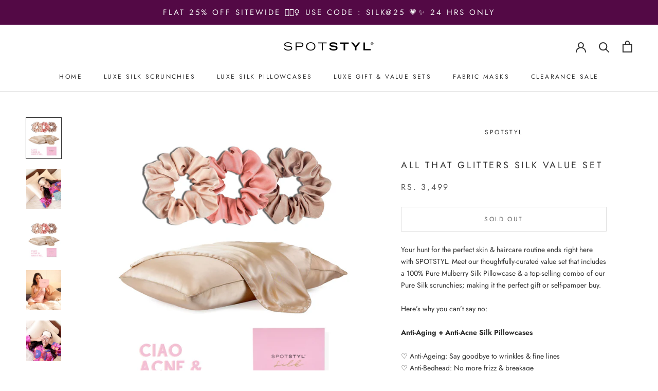

--- FILE ---
content_type: text/html; charset=utf-8
request_url: https://spotstyl.com/products/all-that-glitters-silk-value-set
body_size: 23516
content:
<!doctype html>

<html class="no-js" lang="en">
  <head>

    <meta name="google-site-verification" content="i8L4Lqn_ToLGZQ0RrEsrmg-e736C8iFeFbDeMGnxggo" />
    
    <meta name="facebook-domain-verification" content="dv17rmuxbt5k2m2ooq57wnmcqwto59" />
    <meta charset="utf-8"> 
    <meta http-equiv="X-UA-Compatible" content="IE=edge,chrome=1">
    <meta name="viewport" content="width=device-width, initial-scale=1.0, height=device-height, minimum-scale=1.0, maximum-scale=1.0">
    <meta name="theme-color" content="">

    <title>
      All That Glitters Silk Value Set &ndash; Spotstyl
    </title><meta name="description" content="Your hunt for the perfect skin &amp;amp; haircare routine ends right here with SPOTSTYL. Meet our thoughtfully-curated value set that includes a 100% Pure Mulberry Silk Pillowcase &amp;amp; a top-selling combo of our Pure Silk scrunchies; making it the perfect gift or self-pamper buy.Here’s why you can’t say no:Anti-Aging + An"><link rel="canonical" href="https://spotstyl.com/products/all-that-glitters-silk-value-set"><link rel="shortcut icon" href="//spotstyl.com/cdn/shop/files/favicon_96x.png?v=1624982899" type="image/png"><meta property="og:type" content="product">
  <meta property="og:title" content="All That Glitters Silk Value Set"><meta property="og:image" content="http://spotstyl.com/cdn/shop/products/1_ee87923e-fd30-4675-ae4e-d6c32267e43a.jpg?v=1668689980">
    <meta property="og:image:secure_url" content="https://spotstyl.com/cdn/shop/products/1_ee87923e-fd30-4675-ae4e-d6c32267e43a.jpg?v=1668689980">
    <meta property="og:image:width" content="2700">
    <meta property="og:image:height" content="3120"><meta property="product:price:amount" content="3,499.00">
  <meta property="product:price:currency" content="INR"><meta property="og:description" content="Your hunt for the perfect skin &amp;amp; haircare routine ends right here with SPOTSTYL. Meet our thoughtfully-curated value set that includes a 100% Pure Mulberry Silk Pillowcase &amp;amp; a top-selling combo of our Pure Silk scrunchies; making it the perfect gift or self-pamper buy.Here’s why you can’t say no:Anti-Aging + An"><meta property="og:url" content="https://spotstyl.com/products/all-that-glitters-silk-value-set">
<meta property="og:site_name" content="Spotstyl"><meta name="twitter:card" content="summary"><meta name="twitter:title" content="All That Glitters Silk Value Set">
  <meta name="twitter:description" content="Your hunt for the perfect skin &amp;amp; haircare routine ends right here with SPOTSTYL. Meet our thoughtfully-curated value set that includes a 100% Pure Mulberry Silk Pillowcase &amp;amp; a top-selling combo of our Pure Silk scrunchies; making it the perfect gift or self-pamper buy.Here’s why you can’t say no:Anti-Aging + Anti-Acne Silk Pillowcases♡ Anti-Ageing: Say goodbye to wrinkles &amp;amp; fine lines♡ Anti-Bedhead: No more frizz &amp;amp; breakage♡ Anti-Acne: Won&#39;t clog your pores or absorb oil♡ Anti-Sleep Crease: Protects your blowouts &amp;amp; styling♡ Anti-Hairfall: Prevents split-ends &amp;amp; hair-loss♡ Anti-Absorbent: Lets your skincare serum do its job♡ Hypoallergenic: Extra safe for sensitive skin Anti-Hairfall + Anti-Frizz Silk Scrunchies♡ 22 Momme 6A Grade 100% Pure Mulberry Silk♡ Prevents hair fall, frizz, split-ends &amp;amp; breakage♡ Rich in natural protein sericin &amp;amp; amino acids♡ Wide surface area to prevent dents &amp;amp; creases♡ Extra soft elastic to avoid pulling &amp;amp; tugging♡">
  <meta name="twitter:image" content="https://spotstyl.com/cdn/shop/products/1_ee87923e-fd30-4675-ae4e-d6c32267e43a_600x600_crop_center.jpg?v=1668689980">
    <style>
  @font-face {
  font-family: Jost;
  font-weight: 400;
  font-style: normal;
  font-display: fallback;
  src: url("//spotstyl.com/cdn/fonts/jost/jost_n4.d47a1b6347ce4a4c9f437608011273009d91f2b7.woff2") format("woff2"),
       url("//spotstyl.com/cdn/fonts/jost/jost_n4.791c46290e672b3f85c3d1c651ef2efa3819eadd.woff") format("woff");
}

  @font-face {
  font-family: Jost;
  font-weight: 400;
  font-style: normal;
  font-display: fallback;
  src: url("//spotstyl.com/cdn/fonts/jost/jost_n4.d47a1b6347ce4a4c9f437608011273009d91f2b7.woff2") format("woff2"),
       url("//spotstyl.com/cdn/fonts/jost/jost_n4.791c46290e672b3f85c3d1c651ef2efa3819eadd.woff") format("woff");
}


  @font-face {
  font-family: Jost;
  font-weight: 700;
  font-style: normal;
  font-display: fallback;
  src: url("//spotstyl.com/cdn/fonts/jost/jost_n7.921dc18c13fa0b0c94c5e2517ffe06139c3615a3.woff2") format("woff2"),
       url("//spotstyl.com/cdn/fonts/jost/jost_n7.cbfc16c98c1e195f46c536e775e4e959c5f2f22b.woff") format("woff");
}

  @font-face {
  font-family: Jost;
  font-weight: 400;
  font-style: italic;
  font-display: fallback;
  src: url("//spotstyl.com/cdn/fonts/jost/jost_i4.b690098389649750ada222b9763d55796c5283a5.woff2") format("woff2"),
       url("//spotstyl.com/cdn/fonts/jost/jost_i4.fd766415a47e50b9e391ae7ec04e2ae25e7e28b0.woff") format("woff");
}

  @font-face {
  font-family: Jost;
  font-weight: 700;
  font-style: italic;
  font-display: fallback;
  src: url("//spotstyl.com/cdn/fonts/jost/jost_i7.d8201b854e41e19d7ed9b1a31fe4fe71deea6d3f.woff2") format("woff2"),
       url("//spotstyl.com/cdn/fonts/jost/jost_i7.eae515c34e26b6c853efddc3fc0c552e0de63757.woff") format("woff");
}


  :root {
    --heading-font-family : Jost, sans-serif;
    --heading-font-weight : 400;
    --heading-font-style  : normal;

    --text-font-family : Jost, sans-serif;
    --text-font-weight : 400;
    --text-font-style  : normal;

    --base-text-font-size   : 14px;
    --default-text-font-size: 14px;--background          : #ffffff;
    --background-rgb      : 255, 255, 255;
    --light-background    : #ffffff;
    --light-background-rgb: 255, 255, 255;
    --heading-color       : #303030;
    --text-color          : #303030;
    --text-color-rgb      : 48, 48, 48;
    --text-color-light    : #595959;
    --text-color-light-rgb: 89, 89, 89;
    --link-color          : #000000;
    --link-color-rgb      : 0, 0, 0;
    --border-color        : #e0e0e0;
    --border-color-rgb    : 224, 224, 224;

    --button-background    : #f8c0c0;
    --button-background-rgb: 248, 192, 192;
    --button-text-color    : #303030;

    --header-background       : #ffffff;
    --header-heading-color    : #303030;
    --header-light-text-color : #595959;
    --header-border-color     : #e0e0e0;

    --footer-background    : #f6c9c9;
    --footer-text-color    : #595959;
    --footer-heading-color : #303030;
    --footer-border-color  : #deb8b8;

    --navigation-background      : #ffffff;
    --navigation-background-rgb  : 255, 255, 255;
    --navigation-text-color      : #303030;
    --navigation-text-color-light: rgba(48, 48, 48, 0.5);
    --navigation-border-color    : rgba(48, 48, 48, 0.25);

    --newsletter-popup-background     : #ffffff;
    --newsletter-popup-text-color     : #303030;
    --newsletter-popup-text-color-rgb : 48, 48, 48;

    --secondary-elements-background       : #f6c9c9;
    --secondary-elements-background-rgb   : 246, 201, 201;
    --secondary-elements-text-color       : #303030;
    --secondary-elements-text-color-light : rgba(48, 48, 48, 0.5);
    --secondary-elements-border-color     : rgba(48, 48, 48, 0.25);

    --product-sale-price-color    : #ff1212;
    --product-sale-price-color-rgb: 255, 18, 18;

    /* Products */

    --horizontal-spacing-four-products-per-row: 40px;
        --horizontal-spacing-two-products-per-row : 40px;

    --vertical-spacing-four-products-per-row: 40px;
        --vertical-spacing-two-products-per-row : 50px;

    /* Animation */
    --drawer-transition-timing: cubic-bezier(0.645, 0.045, 0.355, 1);
    --header-base-height: 80px; /* We set a default for browsers that do not support CSS variables */

    /* Cursors */
    --cursor-zoom-in-svg    : url(//spotstyl.com/cdn/shop/t/22/assets/cursor-zoom-in.svg?v=169337020044000511451629988458);
    --cursor-zoom-in-2x-svg : url(//spotstyl.com/cdn/shop/t/22/assets/cursor-zoom-in-2x.svg?v=163885027072013793871629988458);
  }
</style>

<script>
  // IE11 does not have support for CSS variables, so we have to polyfill them
  if (!(((window || {}).CSS || {}).supports && window.CSS.supports('(--a: 0)'))) {
    const script = document.createElement('script');
    script.type = 'text/javascript';
    script.src = 'https://cdn.jsdelivr.net/npm/css-vars-ponyfill@2';
    script.onload = function() {
      cssVars({});
    };

    document.getElementsByTagName('head')[0].appendChild(script);
  }
</script>

    <script>window.performance && window.performance.mark && window.performance.mark('shopify.content_for_header.start');</script><meta name="google-site-verification" content="ma5ZqB_7zdNBhUXaKy60hlOAf9uFlfFoklwVlNdX5bU">
<meta id="shopify-digital-wallet" name="shopify-digital-wallet" content="/27984232532/digital_wallets/dialog">
<link rel="alternate" type="application/json+oembed" href="https://spotstyl.com/products/all-that-glitters-silk-value-set.oembed">
<script async="async" src="/checkouts/internal/preloads.js?locale=en-IN"></script>
<script id="shopify-features" type="application/json">{"accessToken":"eb8796d0d91437e793cabefd9b929619","betas":["rich-media-storefront-analytics"],"domain":"spotstyl.com","predictiveSearch":true,"shopId":27984232532,"locale":"en"}</script>
<script>var Shopify = Shopify || {};
Shopify.shop = "spotstyl.myshopify.com";
Shopify.locale = "en";
Shopify.currency = {"active":"INR","rate":"1.0"};
Shopify.country = "IN";
Shopify.theme = {"name":"Backup - 26 Aug 2021","id":120386224212,"schema_name":"Prestige","schema_version":"4.9.9","theme_store_id":855,"role":"main"};
Shopify.theme.handle = "null";
Shopify.theme.style = {"id":null,"handle":null};
Shopify.cdnHost = "spotstyl.com/cdn";
Shopify.routes = Shopify.routes || {};
Shopify.routes.root = "/";</script>
<script type="module">!function(o){(o.Shopify=o.Shopify||{}).modules=!0}(window);</script>
<script>!function(o){function n(){var o=[];function n(){o.push(Array.prototype.slice.apply(arguments))}return n.q=o,n}var t=o.Shopify=o.Shopify||{};t.loadFeatures=n(),t.autoloadFeatures=n()}(window);</script>
<script id="shop-js-analytics" type="application/json">{"pageType":"product"}</script>
<script defer="defer" async type="module" src="//spotstyl.com/cdn/shopifycloud/shop-js/modules/v2/client.init-shop-cart-sync_BN7fPSNr.en.esm.js"></script>
<script defer="defer" async type="module" src="//spotstyl.com/cdn/shopifycloud/shop-js/modules/v2/chunk.common_Cbph3Kss.esm.js"></script>
<script defer="defer" async type="module" src="//spotstyl.com/cdn/shopifycloud/shop-js/modules/v2/chunk.modal_DKumMAJ1.esm.js"></script>
<script type="module">
  await import("//spotstyl.com/cdn/shopifycloud/shop-js/modules/v2/client.init-shop-cart-sync_BN7fPSNr.en.esm.js");
await import("//spotstyl.com/cdn/shopifycloud/shop-js/modules/v2/chunk.common_Cbph3Kss.esm.js");
await import("//spotstyl.com/cdn/shopifycloud/shop-js/modules/v2/chunk.modal_DKumMAJ1.esm.js");

  window.Shopify.SignInWithShop?.initShopCartSync?.({"fedCMEnabled":true,"windoidEnabled":true});

</script>
<script>(function() {
  var isLoaded = false;
  function asyncLoad() {
    if (isLoaded) return;
    isLoaded = true;
    var urls = ["https:\/\/instafeed.nfcube.com\/cdn\/a4e2c8dab5d85d8661ed04e4c4f555ea.js?shop=spotstyl.myshopify.com"];
    for (var i = 0; i < urls.length; i++) {
      var s = document.createElement('script');
      s.type = 'text/javascript';
      s.async = true;
      s.src = urls[i];
      var x = document.getElementsByTagName('script')[0];
      x.parentNode.insertBefore(s, x);
    }
  };
  if(window.attachEvent) {
    window.attachEvent('onload', asyncLoad);
  } else {
    window.addEventListener('load', asyncLoad, false);
  }
})();</script>
<script id="__st">var __st={"a":27984232532,"offset":-18000,"reqid":"7c5dc158-2bcd-4498-83d4-f79853d4a918-1769779818","pageurl":"spotstyl.com\/products\/all-that-glitters-silk-value-set","u":"01e1a5ad93fc","p":"product","rtyp":"product","rid":7996111388952};</script>
<script>window.ShopifyPaypalV4VisibilityTracking = true;</script>
<script id="captcha-bootstrap">!function(){'use strict';const t='contact',e='account',n='new_comment',o=[[t,t],['blogs',n],['comments',n],[t,'customer']],c=[[e,'customer_login'],[e,'guest_login'],[e,'recover_customer_password'],[e,'create_customer']],r=t=>t.map((([t,e])=>`form[action*='/${t}']:not([data-nocaptcha='true']) input[name='form_type'][value='${e}']`)).join(','),a=t=>()=>t?[...document.querySelectorAll(t)].map((t=>t.form)):[];function s(){const t=[...o],e=r(t);return a(e)}const i='password',u='form_key',d=['recaptcha-v3-token','g-recaptcha-response','h-captcha-response',i],f=()=>{try{return window.sessionStorage}catch{return}},m='__shopify_v',_=t=>t.elements[u];function p(t,e,n=!1){try{const o=window.sessionStorage,c=JSON.parse(o.getItem(e)),{data:r}=function(t){const{data:e,action:n}=t;return t[m]||n?{data:e,action:n}:{data:t,action:n}}(c);for(const[e,n]of Object.entries(r))t.elements[e]&&(t.elements[e].value=n);n&&o.removeItem(e)}catch(o){console.error('form repopulation failed',{error:o})}}const l='form_type',E='cptcha';function T(t){t.dataset[E]=!0}const w=window,h=w.document,L='Shopify',v='ce_forms',y='captcha';let A=!1;((t,e)=>{const n=(g='f06e6c50-85a8-45c8-87d0-21a2b65856fe',I='https://cdn.shopify.com/shopifycloud/storefront-forms-hcaptcha/ce_storefront_forms_captcha_hcaptcha.v1.5.2.iife.js',D={infoText:'Protected by hCaptcha',privacyText:'Privacy',termsText:'Terms'},(t,e,n)=>{const o=w[L][v],c=o.bindForm;if(c)return c(t,g,e,D).then(n);var r;o.q.push([[t,g,e,D],n]),r=I,A||(h.body.append(Object.assign(h.createElement('script'),{id:'captcha-provider',async:!0,src:r})),A=!0)});var g,I,D;w[L]=w[L]||{},w[L][v]=w[L][v]||{},w[L][v].q=[],w[L][y]=w[L][y]||{},w[L][y].protect=function(t,e){n(t,void 0,e),T(t)},Object.freeze(w[L][y]),function(t,e,n,w,h,L){const[v,y,A,g]=function(t,e,n){const i=e?o:[],u=t?c:[],d=[...i,...u],f=r(d),m=r(i),_=r(d.filter((([t,e])=>n.includes(e))));return[a(f),a(m),a(_),s()]}(w,h,L),I=t=>{const e=t.target;return e instanceof HTMLFormElement?e:e&&e.form},D=t=>v().includes(t);t.addEventListener('submit',(t=>{const e=I(t);if(!e)return;const n=D(e)&&!e.dataset.hcaptchaBound&&!e.dataset.recaptchaBound,o=_(e),c=g().includes(e)&&(!o||!o.value);(n||c)&&t.preventDefault(),c&&!n&&(function(t){try{if(!f())return;!function(t){const e=f();if(!e)return;const n=_(t);if(!n)return;const o=n.value;o&&e.removeItem(o)}(t);const e=Array.from(Array(32),(()=>Math.random().toString(36)[2])).join('');!function(t,e){_(t)||t.append(Object.assign(document.createElement('input'),{type:'hidden',name:u})),t.elements[u].value=e}(t,e),function(t,e){const n=f();if(!n)return;const o=[...t.querySelectorAll(`input[type='${i}']`)].map((({name:t})=>t)),c=[...d,...o],r={};for(const[a,s]of new FormData(t).entries())c.includes(a)||(r[a]=s);n.setItem(e,JSON.stringify({[m]:1,action:t.action,data:r}))}(t,e)}catch(e){console.error('failed to persist form',e)}}(e),e.submit())}));const S=(t,e)=>{t&&!t.dataset[E]&&(n(t,e.some((e=>e===t))),T(t))};for(const o of['focusin','change'])t.addEventListener(o,(t=>{const e=I(t);D(e)&&S(e,y())}));const B=e.get('form_key'),M=e.get(l),P=B&&M;t.addEventListener('DOMContentLoaded',(()=>{const t=y();if(P)for(const e of t)e.elements[l].value===M&&p(e,B);[...new Set([...A(),...v().filter((t=>'true'===t.dataset.shopifyCaptcha))])].forEach((e=>S(e,t)))}))}(h,new URLSearchParams(w.location.search),n,t,e,['guest_login'])})(!0,!0)}();</script>
<script integrity="sha256-4kQ18oKyAcykRKYeNunJcIwy7WH5gtpwJnB7kiuLZ1E=" data-source-attribution="shopify.loadfeatures" defer="defer" src="//spotstyl.com/cdn/shopifycloud/storefront/assets/storefront/load_feature-a0a9edcb.js" crossorigin="anonymous"></script>
<script data-source-attribution="shopify.dynamic_checkout.dynamic.init">var Shopify=Shopify||{};Shopify.PaymentButton=Shopify.PaymentButton||{isStorefrontPortableWallets:!0,init:function(){window.Shopify.PaymentButton.init=function(){};var t=document.createElement("script");t.src="https://spotstyl.com/cdn/shopifycloud/portable-wallets/latest/portable-wallets.en.js",t.type="module",document.head.appendChild(t)}};
</script>
<script data-source-attribution="shopify.dynamic_checkout.buyer_consent">
  function portableWalletsHideBuyerConsent(e){var t=document.getElementById("shopify-buyer-consent"),n=document.getElementById("shopify-subscription-policy-button");t&&n&&(t.classList.add("hidden"),t.setAttribute("aria-hidden","true"),n.removeEventListener("click",e))}function portableWalletsShowBuyerConsent(e){var t=document.getElementById("shopify-buyer-consent"),n=document.getElementById("shopify-subscription-policy-button");t&&n&&(t.classList.remove("hidden"),t.removeAttribute("aria-hidden"),n.addEventListener("click",e))}window.Shopify?.PaymentButton&&(window.Shopify.PaymentButton.hideBuyerConsent=portableWalletsHideBuyerConsent,window.Shopify.PaymentButton.showBuyerConsent=portableWalletsShowBuyerConsent);
</script>
<script>
  function portableWalletsCleanup(e){e&&e.src&&console.error("Failed to load portable wallets script "+e.src);var t=document.querySelectorAll("shopify-accelerated-checkout .shopify-payment-button__skeleton, shopify-accelerated-checkout-cart .wallet-cart-button__skeleton"),e=document.getElementById("shopify-buyer-consent");for(let e=0;e<t.length;e++)t[e].remove();e&&e.remove()}function portableWalletsNotLoadedAsModule(e){e instanceof ErrorEvent&&"string"==typeof e.message&&e.message.includes("import.meta")&&"string"==typeof e.filename&&e.filename.includes("portable-wallets")&&(window.removeEventListener("error",portableWalletsNotLoadedAsModule),window.Shopify.PaymentButton.failedToLoad=e,"loading"===document.readyState?document.addEventListener("DOMContentLoaded",window.Shopify.PaymentButton.init):window.Shopify.PaymentButton.init())}window.addEventListener("error",portableWalletsNotLoadedAsModule);
</script>

<script type="module" src="https://spotstyl.com/cdn/shopifycloud/portable-wallets/latest/portable-wallets.en.js" onError="portableWalletsCleanup(this)" crossorigin="anonymous"></script>
<script nomodule>
  document.addEventListener("DOMContentLoaded", portableWalletsCleanup);
</script>

<link id="shopify-accelerated-checkout-styles" rel="stylesheet" media="screen" href="https://spotstyl.com/cdn/shopifycloud/portable-wallets/latest/accelerated-checkout-backwards-compat.css" crossorigin="anonymous">
<style id="shopify-accelerated-checkout-cart">
        #shopify-buyer-consent {
  margin-top: 1em;
  display: inline-block;
  width: 100%;
}

#shopify-buyer-consent.hidden {
  display: none;
}

#shopify-subscription-policy-button {
  background: none;
  border: none;
  padding: 0;
  text-decoration: underline;
  font-size: inherit;
  cursor: pointer;
}

#shopify-subscription-policy-button::before {
  box-shadow: none;
}

      </style>

<script>window.performance && window.performance.mark && window.performance.mark('shopify.content_for_header.end');</script>

    <link rel="stylesheet" href="//spotstyl.com/cdn/shop/t/22/assets/theme.css?v=61996630732386770811631122726">

    <script>
      // This allows to expose several variables to the global scope, to be used in scripts
      window.theme = {
        pageType: "product",
        moneyFormat: "\u003cspan class=money\u003eRs. {{amount}}\u003c\/span\u003e",
        moneyWithCurrencyFormat: "\u003cspan class=money\u003eRs. {{amount}}\u003c\/span\u003e",
        productImageSize: "natural",
        searchMode: "product,page",
        showPageTransition: false,
        showElementStaggering: true,
        showImageZooming: true
      };

      window.routes = {
        rootUrl: "\/",
        cartUrl: "\/cart",
        cartAddUrl: "\/cart\/add",
        cartChangeUrl: "\/cart\/change",
        searchUrl: "\/search",
        productRecommendationsUrl: "\/recommendations\/products"
      };

      window.languages = {
        cartAddNote: "Add Order Note",
        cartEditNote: "Edit Order Note",
        productImageLoadingError: "This image could not be loaded. Please try to reload the page.",
        productFormAddToCart: "Add to cart",
        productFormUnavailable: "Unavailable",
        productFormSoldOut: "Sold Out",
        shippingEstimatorOneResult: "1 option available:",
        shippingEstimatorMoreResults: "{{count}} options available:",
        shippingEstimatorNoResults: "No shipping could be found"
      };

      window.lazySizesConfig = {
        loadHidden: false,
        hFac: 0.5,
        expFactor: 2,
        ricTimeout: 150,
        lazyClass: 'Image--lazyLoad',
        loadingClass: 'Image--lazyLoading',
        loadedClass: 'Image--lazyLoaded'
      };

      document.documentElement.className = document.documentElement.className.replace('no-js', 'js');
      document.documentElement.style.setProperty('--window-height', window.innerHeight + 'px');

      // We do a quick detection of some features (we could use Modernizr but for so little...)
      (function() {
        document.documentElement.className += ((window.CSS && window.CSS.supports('(position: sticky) or (position: -webkit-sticky)')) ? ' supports-sticky' : ' no-supports-sticky');
        document.documentElement.className += (window.matchMedia('(-moz-touch-enabled: 1), (hover: none)')).matches ? ' no-supports-hover' : ' supports-hover';
      }());
    </script>

    <script src="//spotstyl.com/cdn/shop/t/22/assets/lazysizes.min.js?v=174358363404432586981629988445" async></script><script src="https://polyfill-fastly.net/v3/polyfill.min.js?unknown=polyfill&features=fetch,Element.prototype.closest,Element.prototype.remove,Element.prototype.classList,Array.prototype.includes,Array.prototype.fill,Object.assign,CustomEvent,IntersectionObserver,IntersectionObserverEntry,URL" defer></script>
    <script src="//spotstyl.com/cdn/shop/t/22/assets/libs.min.js?v=26178543184394469741629988445" defer></script>
  <script src="//spotstyl.com/cdn/shop/t/22/assets/theme.js?v=128851451974066712451670826254" defer></script>
    <script src="//spotstyl.com/cdn/shop/t/22/assets/custom.js?v=183944157590872491501629988444" defer></script>

    <script>
      (function () {
        window.onpageshow = function() {
          if (window.theme.showPageTransition) {
            var pageTransition = document.querySelector('.PageTransition');

            if (pageTransition) {
              pageTransition.style.visibility = 'visible';
              pageTransition.style.opacity = '0';
            }
          }

          // When the page is loaded from the cache, we have to reload the cart content
          document.documentElement.dispatchEvent(new CustomEvent('cart:refresh', {
            bubbles: true
          }));
        };
      })();
    </script>

    
  <script type="application/ld+json">
  {
    "@context": "http://schema.org",
    "@type": "Product",
    "offers": [{
          "@type": "Offer",
          "name": "Default Title",
          "availability":"https://schema.org/OutOfStock",
          "price": 3499.0,
          "priceCurrency": "INR",
          "priceValidUntil": "2026-02-09","sku": "SCC30","url": "/products/all-that-glitters-silk-value-set?variant=43720171127064"
        }
],
    "brand": {
      "name": "Spotstyl"
    },
    "name": "All That Glitters Silk Value Set",
    "description": "Your hunt for the perfect skin \u0026amp; haircare routine ends right here with SPOTSTYL. Meet our thoughtfully-curated value set that includes a 100% Pure Mulberry Silk Pillowcase \u0026amp; a top-selling combo of our Pure Silk scrunchies; making it the perfect gift or self-pamper buy.Here’s why you can’t say no:Anti-Aging + Anti-Acne Silk Pillowcases♡ Anti-Ageing: Say goodbye to wrinkles \u0026amp; fine lines♡ Anti-Bedhead: No more frizz \u0026amp; breakage♡ Anti-Acne: Won't clog your pores or absorb oil♡ Anti-Sleep Crease: Protects your blowouts \u0026amp; styling♡ Anti-Hairfall: Prevents split-ends \u0026amp; hair-loss♡ Anti-Absorbent: Lets your skincare serum do its job♡ Hypoallergenic: Extra safe for sensitive skin Anti-Hairfall + Anti-Frizz Silk Scrunchies♡ 22 Momme 6A Grade 100% Pure Mulberry Silk♡ Prevents hair fall, frizz, split-ends \u0026amp; breakage♡ Rich in natural protein sericin \u0026amp; amino acids♡ Wide surface area to prevent dents \u0026amp; creases♡ Extra soft elastic to avoid pulling \u0026amp; tugging♡ Strand sensitive \u0026amp; naturally hypo-allergenicThis value set comes in a luxurious giftbox which makes it a perfect gift for just anyone on your mind. Shop this travel-friendly skin \u0026amp; hair saviour combo today!Package contains: 1 Luxury Giftbox, 1 Champagne One-Side Silk Pillowcase, 3 Midi Scrunchies: Rose Gold, Champagne \u0026amp; Mocha Gold.Add a hand-written personalised note to your gift box for free! Reach out to us on WhatsApp \u0026amp; share the message you want to add along with your order details.",
    "category": "",
    "url": "/products/all-that-glitters-silk-value-set",
    "sku": "SCC30",
    "image": {
      "@type": "ImageObject",
      "url": "https://spotstyl.com/cdn/shop/products/1_ee87923e-fd30-4675-ae4e-d6c32267e43a_1024x.jpg?v=1668689980",
      "image": "https://spotstyl.com/cdn/shop/products/1_ee87923e-fd30-4675-ae4e-d6c32267e43a_1024x.jpg?v=1668689980",
      "name": "All That Glitters Silk Value Set",
      "width": "1024",
      "height": "1024"
    }
  }
  </script>



  <script type="application/ld+json">
  {
    "@context": "http://schema.org",
    "@type": "BreadcrumbList",
  "itemListElement": [{
      "@type": "ListItem",
      "position": 1,
      "name": "Translation missing: en.general.breadcrumb.home",
      "item": "https://spotstyl.com"
    },{
          "@type": "ListItem",
          "position": 2,
          "name": "All That Glitters Silk Value Set",
          "item": "https://spotstyl.com/products/all-that-glitters-silk-value-set"
        }]
  }
  </script>

  
<script>
window.mlvedaShopCurrency = "INR";
window.shopCurrency = "INR";
window.supported_currencies = "INR USD GBP EUR CAD AED";
</script>

<script> (function(w,d,t,r,u) { var f,n,i; w[u]=w[u]||[],f=function() { var o={ti:"97009192"}; o.q=w[u],w[u]=new UET(o),w[u].push("pageLoad") }, n=d.createElement(t),n.src=r,n.async=1,n.onload=n.onreadystatechange=function() { var s=this.readyState; s&&s!=="loaded"&&s!=="complete"||(f(),n.onload=n.onreadystatechange=null) }, i=d.getElementsByTagName(t)[0],i.parentNode.insertBefore(n,i) }) (window,document,"script","//bat.bing.com/bat.js","uetq"); </script><link href="https://monorail-edge.shopifysvc.com" rel="dns-prefetch">
<script>(function(){if ("sendBeacon" in navigator && "performance" in window) {try {var session_token_from_headers = performance.getEntriesByType('navigation')[0].serverTiming.find(x => x.name == '_s').description;} catch {var session_token_from_headers = undefined;}var session_cookie_matches = document.cookie.match(/_shopify_s=([^;]*)/);var session_token_from_cookie = session_cookie_matches && session_cookie_matches.length === 2 ? session_cookie_matches[1] : "";var session_token = session_token_from_headers || session_token_from_cookie || "";function handle_abandonment_event(e) {var entries = performance.getEntries().filter(function(entry) {return /monorail-edge.shopifysvc.com/.test(entry.name);});if (!window.abandonment_tracked && entries.length === 0) {window.abandonment_tracked = true;var currentMs = Date.now();var navigation_start = performance.timing.navigationStart;var payload = {shop_id: 27984232532,url: window.location.href,navigation_start,duration: currentMs - navigation_start,session_token,page_type: "product"};window.navigator.sendBeacon("https://monorail-edge.shopifysvc.com/v1/produce", JSON.stringify({schema_id: "online_store_buyer_site_abandonment/1.1",payload: payload,metadata: {event_created_at_ms: currentMs,event_sent_at_ms: currentMs}}));}}window.addEventListener('pagehide', handle_abandonment_event);}}());</script>
<script id="web-pixels-manager-setup">(function e(e,d,r,n,o){if(void 0===o&&(o={}),!Boolean(null===(a=null===(i=window.Shopify)||void 0===i?void 0:i.analytics)||void 0===a?void 0:a.replayQueue)){var i,a;window.Shopify=window.Shopify||{};var t=window.Shopify;t.analytics=t.analytics||{};var s=t.analytics;s.replayQueue=[],s.publish=function(e,d,r){return s.replayQueue.push([e,d,r]),!0};try{self.performance.mark("wpm:start")}catch(e){}var l=function(){var e={modern:/Edge?\/(1{2}[4-9]|1[2-9]\d|[2-9]\d{2}|\d{4,})\.\d+(\.\d+|)|Firefox\/(1{2}[4-9]|1[2-9]\d|[2-9]\d{2}|\d{4,})\.\d+(\.\d+|)|Chrom(ium|e)\/(9{2}|\d{3,})\.\d+(\.\d+|)|(Maci|X1{2}).+ Version\/(15\.\d+|(1[6-9]|[2-9]\d|\d{3,})\.\d+)([,.]\d+|)( \(\w+\)|)( Mobile\/\w+|) Safari\/|Chrome.+OPR\/(9{2}|\d{3,})\.\d+\.\d+|(CPU[ +]OS|iPhone[ +]OS|CPU[ +]iPhone|CPU IPhone OS|CPU iPad OS)[ +]+(15[._]\d+|(1[6-9]|[2-9]\d|\d{3,})[._]\d+)([._]\d+|)|Android:?[ /-](13[3-9]|1[4-9]\d|[2-9]\d{2}|\d{4,})(\.\d+|)(\.\d+|)|Android.+Firefox\/(13[5-9]|1[4-9]\d|[2-9]\d{2}|\d{4,})\.\d+(\.\d+|)|Android.+Chrom(ium|e)\/(13[3-9]|1[4-9]\d|[2-9]\d{2}|\d{4,})\.\d+(\.\d+|)|SamsungBrowser\/([2-9]\d|\d{3,})\.\d+/,legacy:/Edge?\/(1[6-9]|[2-9]\d|\d{3,})\.\d+(\.\d+|)|Firefox\/(5[4-9]|[6-9]\d|\d{3,})\.\d+(\.\d+|)|Chrom(ium|e)\/(5[1-9]|[6-9]\d|\d{3,})\.\d+(\.\d+|)([\d.]+$|.*Safari\/(?![\d.]+ Edge\/[\d.]+$))|(Maci|X1{2}).+ Version\/(10\.\d+|(1[1-9]|[2-9]\d|\d{3,})\.\d+)([,.]\d+|)( \(\w+\)|)( Mobile\/\w+|) Safari\/|Chrome.+OPR\/(3[89]|[4-9]\d|\d{3,})\.\d+\.\d+|(CPU[ +]OS|iPhone[ +]OS|CPU[ +]iPhone|CPU IPhone OS|CPU iPad OS)[ +]+(10[._]\d+|(1[1-9]|[2-9]\d|\d{3,})[._]\d+)([._]\d+|)|Android:?[ /-](13[3-9]|1[4-9]\d|[2-9]\d{2}|\d{4,})(\.\d+|)(\.\d+|)|Mobile Safari.+OPR\/([89]\d|\d{3,})\.\d+\.\d+|Android.+Firefox\/(13[5-9]|1[4-9]\d|[2-9]\d{2}|\d{4,})\.\d+(\.\d+|)|Android.+Chrom(ium|e)\/(13[3-9]|1[4-9]\d|[2-9]\d{2}|\d{4,})\.\d+(\.\d+|)|Android.+(UC? ?Browser|UCWEB|U3)[ /]?(15\.([5-9]|\d{2,})|(1[6-9]|[2-9]\d|\d{3,})\.\d+)\.\d+|SamsungBrowser\/(5\.\d+|([6-9]|\d{2,})\.\d+)|Android.+MQ{2}Browser\/(14(\.(9|\d{2,})|)|(1[5-9]|[2-9]\d|\d{3,})(\.\d+|))(\.\d+|)|K[Aa][Ii]OS\/(3\.\d+|([4-9]|\d{2,})\.\d+)(\.\d+|)/},d=e.modern,r=e.legacy,n=navigator.userAgent;return n.match(d)?"modern":n.match(r)?"legacy":"unknown"}(),u="modern"===l?"modern":"legacy",c=(null!=n?n:{modern:"",legacy:""})[u],f=function(e){return[e.baseUrl,"/wpm","/b",e.hashVersion,"modern"===e.buildTarget?"m":"l",".js"].join("")}({baseUrl:d,hashVersion:r,buildTarget:u}),m=function(e){var d=e.version,r=e.bundleTarget,n=e.surface,o=e.pageUrl,i=e.monorailEndpoint;return{emit:function(e){var a=e.status,t=e.errorMsg,s=(new Date).getTime(),l=JSON.stringify({metadata:{event_sent_at_ms:s},events:[{schema_id:"web_pixels_manager_load/3.1",payload:{version:d,bundle_target:r,page_url:o,status:a,surface:n,error_msg:t},metadata:{event_created_at_ms:s}}]});if(!i)return console&&console.warn&&console.warn("[Web Pixels Manager] No Monorail endpoint provided, skipping logging."),!1;try{return self.navigator.sendBeacon.bind(self.navigator)(i,l)}catch(e){}var u=new XMLHttpRequest;try{return u.open("POST",i,!0),u.setRequestHeader("Content-Type","text/plain"),u.send(l),!0}catch(e){return console&&console.warn&&console.warn("[Web Pixels Manager] Got an unhandled error while logging to Monorail."),!1}}}}({version:r,bundleTarget:l,surface:e.surface,pageUrl:self.location.href,monorailEndpoint:e.monorailEndpoint});try{o.browserTarget=l,function(e){var d=e.src,r=e.async,n=void 0===r||r,o=e.onload,i=e.onerror,a=e.sri,t=e.scriptDataAttributes,s=void 0===t?{}:t,l=document.createElement("script"),u=document.querySelector("head"),c=document.querySelector("body");if(l.async=n,l.src=d,a&&(l.integrity=a,l.crossOrigin="anonymous"),s)for(var f in s)if(Object.prototype.hasOwnProperty.call(s,f))try{l.dataset[f]=s[f]}catch(e){}if(o&&l.addEventListener("load",o),i&&l.addEventListener("error",i),u)u.appendChild(l);else{if(!c)throw new Error("Did not find a head or body element to append the script");c.appendChild(l)}}({src:f,async:!0,onload:function(){if(!function(){var e,d;return Boolean(null===(d=null===(e=window.Shopify)||void 0===e?void 0:e.analytics)||void 0===d?void 0:d.initialized)}()){var d=window.webPixelsManager.init(e)||void 0;if(d){var r=window.Shopify.analytics;r.replayQueue.forEach((function(e){var r=e[0],n=e[1],o=e[2];d.publishCustomEvent(r,n,o)})),r.replayQueue=[],r.publish=d.publishCustomEvent,r.visitor=d.visitor,r.initialized=!0}}},onerror:function(){return m.emit({status:"failed",errorMsg:"".concat(f," has failed to load")})},sri:function(e){var d=/^sha384-[A-Za-z0-9+/=]+$/;return"string"==typeof e&&d.test(e)}(c)?c:"",scriptDataAttributes:o}),m.emit({status:"loading"})}catch(e){m.emit({status:"failed",errorMsg:(null==e?void 0:e.message)||"Unknown error"})}}})({shopId: 27984232532,storefrontBaseUrl: "https://spotstyl.com",extensionsBaseUrl: "https://extensions.shopifycdn.com/cdn/shopifycloud/web-pixels-manager",monorailEndpoint: "https://monorail-edge.shopifysvc.com/unstable/produce_batch",surface: "storefront-renderer",enabledBetaFlags: ["2dca8a86"],webPixelsConfigList: [{"id":"760316184","configuration":"{\"config\":\"{\\\"pixel_id\\\":\\\"G-KL1ZBCBDQ8\\\",\\\"target_country\\\":\\\"IN\\\",\\\"gtag_events\\\":[{\\\"type\\\":\\\"search\\\",\\\"action_label\\\":[\\\"G-KL1ZBCBDQ8\\\",\\\"AW-833419024\\\/vzTcCLqGluMBEJDus40D\\\"]},{\\\"type\\\":\\\"begin_checkout\\\",\\\"action_label\\\":[\\\"G-KL1ZBCBDQ8\\\",\\\"AW-833419024\\\/8mg5CLeGluMBEJDus40D\\\"]},{\\\"type\\\":\\\"view_item\\\",\\\"action_label\\\":[\\\"G-KL1ZBCBDQ8\\\",\\\"AW-833419024\\\/t-wXCLGGluMBEJDus40D\\\",\\\"MC-4CHX1STE0X\\\"]},{\\\"type\\\":\\\"purchase\\\",\\\"action_label\\\":[\\\"G-KL1ZBCBDQ8\\\",\\\"AW-833419024\\\/FZPrCK6GluMBEJDus40D\\\",\\\"MC-4CHX1STE0X\\\"]},{\\\"type\\\":\\\"page_view\\\",\\\"action_label\\\":[\\\"G-KL1ZBCBDQ8\\\",\\\"AW-833419024\\\/N3sFCKuGluMBEJDus40D\\\",\\\"MC-4CHX1STE0X\\\"]},{\\\"type\\\":\\\"add_payment_info\\\",\\\"action_label\\\":[\\\"G-KL1ZBCBDQ8\\\",\\\"AW-833419024\\\/SjG2CL2GluMBEJDus40D\\\"]},{\\\"type\\\":\\\"add_to_cart\\\",\\\"action_label\\\":[\\\"G-KL1ZBCBDQ8\\\",\\\"AW-833419024\\\/uDulCLSGluMBEJDus40D\\\"]}],\\\"enable_monitoring_mode\\\":false}\"}","eventPayloadVersion":"v1","runtimeContext":"OPEN","scriptVersion":"b2a88bafab3e21179ed38636efcd8a93","type":"APP","apiClientId":1780363,"privacyPurposes":[],"dataSharingAdjustments":{"protectedCustomerApprovalScopes":["read_customer_address","read_customer_email","read_customer_name","read_customer_personal_data","read_customer_phone"]}},{"id":"242843928","configuration":"{\"pixel_id\":\"1252718324931684\",\"pixel_type\":\"facebook_pixel\",\"metaapp_system_user_token\":\"-\"}","eventPayloadVersion":"v1","runtimeContext":"OPEN","scriptVersion":"ca16bc87fe92b6042fbaa3acc2fbdaa6","type":"APP","apiClientId":2329312,"privacyPurposes":["ANALYTICS","MARKETING","SALE_OF_DATA"],"dataSharingAdjustments":{"protectedCustomerApprovalScopes":["read_customer_address","read_customer_email","read_customer_name","read_customer_personal_data","read_customer_phone"]}},{"id":"shopify-app-pixel","configuration":"{}","eventPayloadVersion":"v1","runtimeContext":"STRICT","scriptVersion":"0450","apiClientId":"shopify-pixel","type":"APP","privacyPurposes":["ANALYTICS","MARKETING"]},{"id":"shopify-custom-pixel","eventPayloadVersion":"v1","runtimeContext":"LAX","scriptVersion":"0450","apiClientId":"shopify-pixel","type":"CUSTOM","privacyPurposes":["ANALYTICS","MARKETING"]}],isMerchantRequest: false,initData: {"shop":{"name":"Spotstyl","paymentSettings":{"currencyCode":"INR"},"myshopifyDomain":"spotstyl.myshopify.com","countryCode":"IN","storefrontUrl":"https:\/\/spotstyl.com"},"customer":null,"cart":null,"checkout":null,"productVariants":[{"price":{"amount":3499.0,"currencyCode":"INR"},"product":{"title":"All That Glitters Silk Value Set","vendor":"Spotstyl","id":"7996111388952","untranslatedTitle":"All That Glitters Silk Value Set","url":"\/products\/all-that-glitters-silk-value-set","type":""},"id":"43720171127064","image":{"src":"\/\/spotstyl.com\/cdn\/shop\/products\/1_ee87923e-fd30-4675-ae4e-d6c32267e43a.jpg?v=1668689980"},"sku":"SCC30","title":"Default Title","untranslatedTitle":"Default Title"}],"purchasingCompany":null},},"https://spotstyl.com/cdn","1d2a099fw23dfb22ep557258f5m7a2edbae",{"modern":"","legacy":""},{"shopId":"27984232532","storefrontBaseUrl":"https:\/\/spotstyl.com","extensionBaseUrl":"https:\/\/extensions.shopifycdn.com\/cdn\/shopifycloud\/web-pixels-manager","surface":"storefront-renderer","enabledBetaFlags":"[\"2dca8a86\"]","isMerchantRequest":"false","hashVersion":"1d2a099fw23dfb22ep557258f5m7a2edbae","publish":"custom","events":"[[\"page_viewed\",{}],[\"product_viewed\",{\"productVariant\":{\"price\":{\"amount\":3499.0,\"currencyCode\":\"INR\"},\"product\":{\"title\":\"All That Glitters Silk Value Set\",\"vendor\":\"Spotstyl\",\"id\":\"7996111388952\",\"untranslatedTitle\":\"All That Glitters Silk Value Set\",\"url\":\"\/products\/all-that-glitters-silk-value-set\",\"type\":\"\"},\"id\":\"43720171127064\",\"image\":{\"src\":\"\/\/spotstyl.com\/cdn\/shop\/products\/1_ee87923e-fd30-4675-ae4e-d6c32267e43a.jpg?v=1668689980\"},\"sku\":\"SCC30\",\"title\":\"Default Title\",\"untranslatedTitle\":\"Default Title\"}}]]"});</script><script>
  window.ShopifyAnalytics = window.ShopifyAnalytics || {};
  window.ShopifyAnalytics.meta = window.ShopifyAnalytics.meta || {};
  window.ShopifyAnalytics.meta.currency = 'INR';
  var meta = {"product":{"id":7996111388952,"gid":"gid:\/\/shopify\/Product\/7996111388952","vendor":"Spotstyl","type":"","handle":"all-that-glitters-silk-value-set","variants":[{"id":43720171127064,"price":349900,"name":"All That Glitters Silk Value Set","public_title":null,"sku":"SCC30"}],"remote":false},"page":{"pageType":"product","resourceType":"product","resourceId":7996111388952,"requestId":"7c5dc158-2bcd-4498-83d4-f79853d4a918-1769779818"}};
  for (var attr in meta) {
    window.ShopifyAnalytics.meta[attr] = meta[attr];
  }
</script>
<script class="analytics">
  (function () {
    var customDocumentWrite = function(content) {
      var jquery = null;

      if (window.jQuery) {
        jquery = window.jQuery;
      } else if (window.Checkout && window.Checkout.$) {
        jquery = window.Checkout.$;
      }

      if (jquery) {
        jquery('body').append(content);
      }
    };

    var hasLoggedConversion = function(token) {
      if (token) {
        return document.cookie.indexOf('loggedConversion=' + token) !== -1;
      }
      return false;
    }

    var setCookieIfConversion = function(token) {
      if (token) {
        var twoMonthsFromNow = new Date(Date.now());
        twoMonthsFromNow.setMonth(twoMonthsFromNow.getMonth() + 2);

        document.cookie = 'loggedConversion=' + token + '; expires=' + twoMonthsFromNow;
      }
    }

    var trekkie = window.ShopifyAnalytics.lib = window.trekkie = window.trekkie || [];
    if (trekkie.integrations) {
      return;
    }
    trekkie.methods = [
      'identify',
      'page',
      'ready',
      'track',
      'trackForm',
      'trackLink'
    ];
    trekkie.factory = function(method) {
      return function() {
        var args = Array.prototype.slice.call(arguments);
        args.unshift(method);
        trekkie.push(args);
        return trekkie;
      };
    };
    for (var i = 0; i < trekkie.methods.length; i++) {
      var key = trekkie.methods[i];
      trekkie[key] = trekkie.factory(key);
    }
    trekkie.load = function(config) {
      trekkie.config = config || {};
      trekkie.config.initialDocumentCookie = document.cookie;
      var first = document.getElementsByTagName('script')[0];
      var script = document.createElement('script');
      script.type = 'text/javascript';
      script.onerror = function(e) {
        var scriptFallback = document.createElement('script');
        scriptFallback.type = 'text/javascript';
        scriptFallback.onerror = function(error) {
                var Monorail = {
      produce: function produce(monorailDomain, schemaId, payload) {
        var currentMs = new Date().getTime();
        var event = {
          schema_id: schemaId,
          payload: payload,
          metadata: {
            event_created_at_ms: currentMs,
            event_sent_at_ms: currentMs
          }
        };
        return Monorail.sendRequest("https://" + monorailDomain + "/v1/produce", JSON.stringify(event));
      },
      sendRequest: function sendRequest(endpointUrl, payload) {
        // Try the sendBeacon API
        if (window && window.navigator && typeof window.navigator.sendBeacon === 'function' && typeof window.Blob === 'function' && !Monorail.isIos12()) {
          var blobData = new window.Blob([payload], {
            type: 'text/plain'
          });

          if (window.navigator.sendBeacon(endpointUrl, blobData)) {
            return true;
          } // sendBeacon was not successful

        } // XHR beacon

        var xhr = new XMLHttpRequest();

        try {
          xhr.open('POST', endpointUrl);
          xhr.setRequestHeader('Content-Type', 'text/plain');
          xhr.send(payload);
        } catch (e) {
          console.log(e);
        }

        return false;
      },
      isIos12: function isIos12() {
        return window.navigator.userAgent.lastIndexOf('iPhone; CPU iPhone OS 12_') !== -1 || window.navigator.userAgent.lastIndexOf('iPad; CPU OS 12_') !== -1;
      }
    };
    Monorail.produce('monorail-edge.shopifysvc.com',
      'trekkie_storefront_load_errors/1.1',
      {shop_id: 27984232532,
      theme_id: 120386224212,
      app_name: "storefront",
      context_url: window.location.href,
      source_url: "//spotstyl.com/cdn/s/trekkie.storefront.c59ea00e0474b293ae6629561379568a2d7c4bba.min.js"});

        };
        scriptFallback.async = true;
        scriptFallback.src = '//spotstyl.com/cdn/s/trekkie.storefront.c59ea00e0474b293ae6629561379568a2d7c4bba.min.js';
        first.parentNode.insertBefore(scriptFallback, first);
      };
      script.async = true;
      script.src = '//spotstyl.com/cdn/s/trekkie.storefront.c59ea00e0474b293ae6629561379568a2d7c4bba.min.js';
      first.parentNode.insertBefore(script, first);
    };
    trekkie.load(
      {"Trekkie":{"appName":"storefront","development":false,"defaultAttributes":{"shopId":27984232532,"isMerchantRequest":null,"themeId":120386224212,"themeCityHash":"16925818126559524059","contentLanguage":"en","currency":"INR","eventMetadataId":"b6d7959a-51fc-45fe-a42c-b38821fd4b22"},"isServerSideCookieWritingEnabled":true,"monorailRegion":"shop_domain","enabledBetaFlags":["65f19447","b5387b81"]},"Session Attribution":{},"S2S":{"facebookCapiEnabled":true,"source":"trekkie-storefront-renderer","apiClientId":580111}}
    );

    var loaded = false;
    trekkie.ready(function() {
      if (loaded) return;
      loaded = true;

      window.ShopifyAnalytics.lib = window.trekkie;

      var originalDocumentWrite = document.write;
      document.write = customDocumentWrite;
      try { window.ShopifyAnalytics.merchantGoogleAnalytics.call(this); } catch(error) {};
      document.write = originalDocumentWrite;

      window.ShopifyAnalytics.lib.page(null,{"pageType":"product","resourceType":"product","resourceId":7996111388952,"requestId":"7c5dc158-2bcd-4498-83d4-f79853d4a918-1769779818","shopifyEmitted":true});

      var match = window.location.pathname.match(/checkouts\/(.+)\/(thank_you|post_purchase)/)
      var token = match? match[1]: undefined;
      if (!hasLoggedConversion(token)) {
        setCookieIfConversion(token);
        window.ShopifyAnalytics.lib.track("Viewed Product",{"currency":"INR","variantId":43720171127064,"productId":7996111388952,"productGid":"gid:\/\/shopify\/Product\/7996111388952","name":"All That Glitters Silk Value Set","price":"3499.00","sku":"SCC30","brand":"Spotstyl","variant":null,"category":"","nonInteraction":true,"remote":false},undefined,undefined,{"shopifyEmitted":true});
      window.ShopifyAnalytics.lib.track("monorail:\/\/trekkie_storefront_viewed_product\/1.1",{"currency":"INR","variantId":43720171127064,"productId":7996111388952,"productGid":"gid:\/\/shopify\/Product\/7996111388952","name":"All That Glitters Silk Value Set","price":"3499.00","sku":"SCC30","brand":"Spotstyl","variant":null,"category":"","nonInteraction":true,"remote":false,"referer":"https:\/\/spotstyl.com\/products\/all-that-glitters-silk-value-set"});
      }
    });


        var eventsListenerScript = document.createElement('script');
        eventsListenerScript.async = true;
        eventsListenerScript.src = "//spotstyl.com/cdn/shopifycloud/storefront/assets/shop_events_listener-3da45d37.js";
        document.getElementsByTagName('head')[0].appendChild(eventsListenerScript);

})();</script>
  <script>
  if (!window.ga || (window.ga && typeof window.ga !== 'function')) {
    window.ga = function ga() {
      (window.ga.q = window.ga.q || []).push(arguments);
      if (window.Shopify && window.Shopify.analytics && typeof window.Shopify.analytics.publish === 'function') {
        window.Shopify.analytics.publish("ga_stub_called", {}, {sendTo: "google_osp_migration"});
      }
      console.error("Shopify's Google Analytics stub called with:", Array.from(arguments), "\nSee https://help.shopify.com/manual/promoting-marketing/pixels/pixel-migration#google for more information.");
    };
    if (window.Shopify && window.Shopify.analytics && typeof window.Shopify.analytics.publish === 'function') {
      window.Shopify.analytics.publish("ga_stub_initialized", {}, {sendTo: "google_osp_migration"});
    }
  }
</script>
<script
  defer
  src="https://spotstyl.com/cdn/shopifycloud/perf-kit/shopify-perf-kit-3.1.0.min.js"
  data-application="storefront-renderer"
  data-shop-id="27984232532"
  data-render-region="gcp-us-central1"
  data-page-type="product"
  data-theme-instance-id="120386224212"
  data-theme-name="Prestige"
  data-theme-version="4.9.9"
  data-monorail-region="shop_domain"
  data-resource-timing-sampling-rate="10"
  data-shs="true"
  data-shs-beacon="true"
  data-shs-export-with-fetch="true"
  data-shs-logs-sample-rate="1"
  data-shs-beacon-endpoint="https://spotstyl.com/api/collect"
></script>
</head><body class="prestige--v4 features--heading-small features--heading-uppercase features--show-button-transition features--show-image-zooming features--show-element-staggering  template-product">
    <a class="PageSkipLink u-visually-hidden" href="#main">Skip to content</a>
    <span class="LoadingBar"></span>
    <div class="PageOverlay"></div><div id="shopify-section-popup" class="shopify-section"></div>
    <div id="shopify-section-sidebar-menu" class="shopify-section"><section id="sidebar-menu" class="SidebarMenu Drawer Drawer--small Drawer--fromLeft" aria-hidden="true" data-section-id="sidebar-menu" data-section-type="sidebar-menu">
    <header class="Drawer__Header" data-drawer-animated-left>
      <button class="Drawer__Close Icon-Wrapper--clickable" data-action="close-drawer" data-drawer-id="sidebar-menu" aria-label="Close navigation"><svg class="Icon Icon--close" role="presentation" viewBox="0 0 16 14">
      <path d="M15 0L1 14m14 0L1 0" stroke="currentColor" fill="none" fill-rule="evenodd"></path>
    </svg></button>
    </header>

    <div class="Drawer__Content">
      <div class="Drawer__Main" data-drawer-animated-left data-scrollable>
        <div class="Drawer__Container">
          <nav class="SidebarMenu__Nav SidebarMenu__Nav--primary" aria-label="Sidebar navigation"><div class="Collapsible"><a href="/" class="Collapsible__Button Heading Link Link--primary u-h6">Home</a></div><div class="Collapsible"><button class="Collapsible__Button Heading u-h6" data-action="toggle-collapsible" aria-expanded="false">Luxe Silk Scrunchies<span class="Collapsible__Plus"></span>
                  </button>

                  <div class="Collapsible__Inner">
                    <div class="Collapsible__Content"><div class="Collapsible"><a href="/collections/silk-scrunchies" class="Collapsible__Button Heading Text--subdued Link Link--primary u-h7">All products</a></div><div class="Collapsible"><a href="/collections/bestselling-combos" class="Collapsible__Button Heading Text--subdued Link Link--primary u-h7">Bestselling Combos</a></div><div class="Collapsible"><a href="/collections/mini-scrunchies" class="Collapsible__Button Heading Text--subdued Link Link--primary u-h7">Mini Scrunchies</a></div><div class="Collapsible"><a href="/collections/skinny-scrunchies" class="Collapsible__Button Heading Text--subdued Link Link--primary u-h7">Skinny Scrunchies</a></div><div class="Collapsible"><a href="/collections/midi-scrunchies" class="Collapsible__Button Heading Text--subdued Link Link--primary u-h7">Midi Scrunchies</a></div><div class="Collapsible"><a href="/collections/oversized-scrunchies" class="Collapsible__Button Heading Text--subdued Link Link--primary u-h7">Oversized Scrunchies</a></div></div>
                  </div></div><div class="Collapsible"><a href="/collections/luxe-pure-silk-pillowcases" class="Collapsible__Button Heading Link Link--primary u-h6">Luxe Silk Pillowcases</a></div><div class="Collapsible"><a href="https://spotstyl.com/collections/luxe-gift-value-sets" class="Collapsible__Button Heading Link Link--primary u-h6">LUXE GIFT &amp; VALUE SETS</a></div><div class="Collapsible"><a href="https://spotstyl.com/collections/fabric-masks" class="Collapsible__Button Heading Link Link--primary u-h6">Fabric Masks</a></div><div class="Collapsible"><a href="/collections/clearance-sale" class="Collapsible__Button Heading Link Link--primary u-h6">Clearance Sale</a></div></nav><nav class="SidebarMenu__Nav SidebarMenu__Nav--secondary">
            <ul class="Linklist Linklist--spacingLoose"><li class="Linklist__Item">
                  <a href="/account" class="Text--subdued Link Link--primary">Account</a>
                </li></ul>
          </nav>
        </div>
      </div><aside class="Drawer__Footer" data-drawer-animated-bottom><ul class="SidebarMenu__Social HorizontalList HorizontalList--spacingFill">
    <li class="HorizontalList__Item">
      <a href="https://www.facebook.com/spotstyl/" class="Link Link--primary" target="_blank" rel="noopener" aria-label="Facebook">
        <span class="Icon-Wrapper--clickable"><svg class="Icon Icon--facebook" viewBox="0 0 9 17">
      <path d="M5.842 17V9.246h2.653l.398-3.023h-3.05v-1.93c0-.874.246-1.47 1.526-1.47H9V.118C8.718.082 7.75 0 6.623 0 4.27 0 2.66 1.408 2.66 3.994v2.23H0v3.022h2.66V17h3.182z"></path>
    </svg></span>
      </a>
    </li>

    
<li class="HorizontalList__Item">
      <a href="https://www.instagram.com/spotstyl/" class="Link Link--primary" target="_blank" rel="noopener" aria-label="Instagram">
        <span class="Icon-Wrapper--clickable"><svg class="Icon Icon--instagram" role="presentation" viewBox="0 0 32 32">
      <path d="M15.994 2.886c4.273 0 4.775.019 6.464.095 1.562.07 2.406.33 2.971.552.749.292 1.283.635 1.841 1.194s.908 1.092 1.194 1.841c.216.565.483 1.41.552 2.971.076 1.689.095 2.19.095 6.464s-.019 4.775-.095 6.464c-.07 1.562-.33 2.406-.552 2.971-.292.749-.635 1.283-1.194 1.841s-1.092.908-1.841 1.194c-.565.216-1.41.483-2.971.552-1.689.076-2.19.095-6.464.095s-4.775-.019-6.464-.095c-1.562-.07-2.406-.33-2.971-.552-.749-.292-1.283-.635-1.841-1.194s-.908-1.092-1.194-1.841c-.216-.565-.483-1.41-.552-2.971-.076-1.689-.095-2.19-.095-6.464s.019-4.775.095-6.464c.07-1.562.33-2.406.552-2.971.292-.749.635-1.283 1.194-1.841s1.092-.908 1.841-1.194c.565-.216 1.41-.483 2.971-.552 1.689-.083 2.19-.095 6.464-.095zm0-2.883c-4.343 0-4.889.019-6.597.095-1.702.076-2.864.349-3.879.743-1.054.406-1.943.959-2.832 1.848S1.251 4.473.838 5.521C.444 6.537.171 7.699.095 9.407.019 11.109 0 11.655 0 15.997s.019 4.889.095 6.597c.076 1.702.349 2.864.743 3.886.406 1.054.959 1.943 1.848 2.832s1.784 1.435 2.832 1.848c1.016.394 2.178.667 3.886.743s2.248.095 6.597.095 4.889-.019 6.597-.095c1.702-.076 2.864-.349 3.886-.743 1.054-.406 1.943-.959 2.832-1.848s1.435-1.784 1.848-2.832c.394-1.016.667-2.178.743-3.886s.095-2.248.095-6.597-.019-4.889-.095-6.597c-.076-1.702-.349-2.864-.743-3.886-.406-1.054-.959-1.943-1.848-2.832S27.532 1.247 26.484.834C25.468.44 24.306.167 22.598.091c-1.714-.07-2.26-.089-6.603-.089zm0 7.778c-4.533 0-8.216 3.676-8.216 8.216s3.683 8.216 8.216 8.216 8.216-3.683 8.216-8.216-3.683-8.216-8.216-8.216zm0 13.549c-2.946 0-5.333-2.387-5.333-5.333s2.387-5.333 5.333-5.333 5.333 2.387 5.333 5.333-2.387 5.333-5.333 5.333zM26.451 7.457c0 1.059-.858 1.917-1.917 1.917s-1.917-.858-1.917-1.917c0-1.059.858-1.917 1.917-1.917s1.917.858 1.917 1.917z"></path>
    </svg></span>
      </a>
    </li>

    

  </ul>

</aside></div>
</section>

</div>
<div id="sidebar-cart" class="Drawer Drawer--fromRight" aria-hidden="true" data-section-id="cart" data-section-type="cart" data-section-settings='{
  "type": "drawer",
  "itemCount": 0,
  "drawer": true,
  "hasShippingEstimator": false
}'>
  <div class="Drawer__Header Drawer__Header--bordered Drawer__Container">
      <span class="Drawer__Title Heading u-h4">Cart</span>

      <button class="Drawer__Close Icon-Wrapper--clickable" data-action="close-drawer" data-drawer-id="sidebar-cart" aria-label="Close cart"><svg class="Icon Icon--close" role="presentation" viewBox="0 0 16 14">
      <path d="M15 0L1 14m14 0L1 0" stroke="currentColor" fill="none" fill-rule="evenodd"></path>
    </svg></button>
  </div>

  <form class="Cart Drawer__Content" action="/cart" method="POST" novalidate>
    <div class="Drawer__Main" data-scrollable><div class="Cart__ShippingNotice Text--subdued">
          <div class="Drawer__Container"><p>Spend <span><span class=money>Rs. 600</span></span> more and get free shipping!</p></div>
        </div><p class="Cart__Empty Heading u-h5">Your cart is empty</p></div></form>
</div>
<div class="PageContainer">
      <div id="shopify-section-announcement" class="shopify-section"><section id="section-announcement" data-section-id="announcement" data-section-type="announcement-bar">
      <div class="AnnouncementBar">
        <div class="AnnouncementBar__Wrapper">
          <p class="AnnouncementBar__Content Heading"><a href="/collections/silk-scrunchies">FLAT 25% OFF SITEWIDE 🙆🏻‍♀️ Use Code : SILK@25 💗✨ 24 HRS ONLY</a></p>
        </div>
      </div>
    </section>

    <style>
      #section-announcement {
        background: #530945;
        color: #f5f5f5;
      }
    </style>

    <script>
      document.documentElement.style.setProperty('--announcement-bar-height', document.getElementById('shopify-section-announcement').offsetHeight + 'px');
    </script></div>
       <div id="shopify-section-top_header" class="shopify-section"></div>
      <div id="shopify-section-ann_bar2" class="shopify-section"><style>
  .announcement-bar2 {
    background-color: #f1d7e8;
    text-align: center;
    text-decoration: none;
    padding:0 5px;
  }
  .announcement-bar2__message {
    font-size: large;
    padding: 10px;
    color: #0e0d0d;
  }
  .announcement-bar2__message {
    font-size: large;
    padding: 10px;
    color: #0e0d0d;
    text-align: center;
    font-size: 12px;
    text-transform: uppercase;
    background-color: #f1d7e8;
}
  @media screen and (max-width: 640px){
  .announcement-bar2__message {
    font-size: 10px !important;}
  }
</style></div>
      <div id="shopify-section-header" class="shopify-section shopify-section--header"><div id="Search" class="Search" aria-hidden="true">
  <div class="Search__Inner">
    <div class="Search__SearchBar">
      <form action="/search" name="GET" role="search" class="Search__Form">
        <div class="Search__InputIconWrapper">
          <span class="hidden-tablet-and-up"><svg class="Icon Icon--search" role="presentation" viewBox="0 0 18 17">
      <g transform="translate(1 1)" stroke="currentColor" fill="none" fill-rule="evenodd" stroke-linecap="square">
        <path d="M16 16l-5.0752-5.0752"></path>
        <circle cx="6.4" cy="6.4" r="6.4"></circle>
      </g>
    </svg></span>
          <span class="hidden-phone"><svg class="Icon Icon--search-desktop" role="presentation" viewBox="0 0 21 21">
      <g transform="translate(1 1)" stroke="currentColor" stroke-width="2" fill="none" fill-rule="evenodd" stroke-linecap="square">
        <path d="M18 18l-5.7096-5.7096"></path>
        <circle cx="7.2" cy="7.2" r="7.2"></circle>
      </g>
    </svg></span>
        </div>

        <input type="search" class="Search__Input Heading" name="q" autocomplete="off" autocorrect="off" autocapitalize="off" placeholder="Search..." autofocus>
        <input type="hidden" name="type" value="product">
      </form>

      <button class="Search__Close Link Link--primary" data-action="close-search"><svg class="Icon Icon--close" role="presentation" viewBox="0 0 16 14">
      <path d="M15 0L1 14m14 0L1 0" stroke="currentColor" fill="none" fill-rule="evenodd"></path>
    </svg></button>
    </div>

    <div class="Search__Results" aria-hidden="true"><div class="PageLayout PageLayout--breakLap">
          <div class="PageLayout__Section"></div>
          <div class="PageLayout__Section PageLayout__Section--secondary"></div>
        </div></div>
  </div>
</div><header id="section-header"
        class="Header Header--logoLeft   Header--withIcons"
        data-section-id="header"
        data-section-type="header"
        data-section-settings='{
  "navigationStyle": "logoLeft",
  "hasTransparentHeader": false,
  "isSticky": true
}'
        role="banner">
  <div class="Header__Wrapper">
    <div class="Header__FlexItem Header__FlexItem--fill">
      <button class="Header__Icon Icon-Wrapper Icon-Wrapper--clickable hidden-desk" aria-expanded="false" data-action="open-drawer" data-drawer-id="sidebar-menu" aria-label="Open navigation">
        <span class="hidden-tablet-and-up"><svg class="Icon Icon--nav" role="presentation" viewBox="0 0 20 14">
      <path d="M0 14v-1h20v1H0zm0-7.5h20v1H0v-1zM0 0h20v1H0V0z" fill="currentColor"></path>
    </svg></span>
        <span class="hidden-phone"><svg class="Icon Icon--nav-desktop" role="presentation" viewBox="0 0 24 16">
      <path d="M0 15.985v-2h24v2H0zm0-9h24v2H0v-2zm0-7h24v2H0v-2z" fill="currentColor"></path>
    </svg></span>
      </button><nav class="Header__MainNav hidden-pocket hidden-lap" aria-label="Main navigation">
          <ul class="HorizontalList HorizontalList--spacingExtraLoose"><li class="HorizontalList__Item " >
                <a href="/" class="Heading u-h6">Home<span class="Header__LinkSpacer">Home</span></a></li><li class="HorizontalList__Item " aria-haspopup="true">
                <a href="/collections/silk-scrunchies" class="Heading u-h6">Luxe Silk Scrunchies</a><div class="DropdownMenu" aria-hidden="true">
                    <ul class="Linklist"><li class="Linklist__Item" >
                          <a href="/collections/silk-scrunchies" class="Link Link--secondary">All products </a></li><li class="Linklist__Item" >
                          <a href="/collections/bestselling-combos" class="Link Link--secondary">Bestselling Combos </a></li><li class="Linklist__Item" >
                          <a href="/collections/mini-scrunchies" class="Link Link--secondary">Mini Scrunchies </a></li><li class="Linklist__Item" >
                          <a href="/collections/skinny-scrunchies" class="Link Link--secondary">Skinny Scrunchies </a></li><li class="Linklist__Item" >
                          <a href="/collections/midi-scrunchies" class="Link Link--secondary">Midi Scrunchies </a></li><li class="Linklist__Item" >
                          <a href="/collections/oversized-scrunchies" class="Link Link--secondary">Oversized Scrunchies </a></li></ul>
                  </div></li><li class="HorizontalList__Item " >
                <a href="/collections/luxe-pure-silk-pillowcases" class="Heading u-h6">Luxe Silk Pillowcases<span class="Header__LinkSpacer">Luxe Silk Pillowcases</span></a></li><li class="HorizontalList__Item " >
                <a href="https://spotstyl.com/collections/luxe-gift-value-sets" class="Heading u-h6">LUXE GIFT &amp; VALUE SETS<span class="Header__LinkSpacer">LUXE GIFT &amp; VALUE SETS</span></a></li><li class="HorizontalList__Item " >
                <a href="https://spotstyl.com/collections/fabric-masks" class="Heading u-h6">Fabric Masks<span class="Header__LinkSpacer">Fabric Masks</span></a></li><li class="HorizontalList__Item " >
                <a href="/collections/clearance-sale" class="Heading u-h6">Clearance Sale<span class="Header__LinkSpacer">Clearance Sale</span></a></li></ul>
        </nav></div><div class="Header__FlexItem Header__FlexItem--logo"><div class="Header__Logo"><a href="/" class="Header__LogoLink"><img class="Header__LogoImage Header__LogoImage--primary"
               src="//spotstyl.com/cdn/shop/files/SpotStyl_Final_logo_black_1_200x.png?v=1614310290"
               srcset="//spotstyl.com/cdn/shop/files/SpotStyl_Final_logo_black_1_200x.png?v=1614310290 1x, //spotstyl.com/cdn/shop/files/SpotStyl_Final_logo_black_1_200x@2x.png?v=1614310290 2x"
               width="200"
               alt="Spotstyl"></a></div></div>

    <div class="Header__FlexItem Header__FlexItem--fill"><a href="/account" class="Header__Icon Icon-Wrapper Icon-Wrapper--clickable hidden-phone"><svg class="Icon Icon--account" role="presentation" viewBox="0 0 20 20">
      <g transform="translate(1 1)" stroke="currentColor" stroke-width="2" fill="none" fill-rule="evenodd" stroke-linecap="square">
        <path d="M0 18c0-4.5188182 3.663-8.18181818 8.18181818-8.18181818h1.63636364C14.337 9.81818182 18 13.4811818 18 18"></path>
        <circle cx="9" cy="4.90909091" r="4.90909091"></circle>
      </g>
    </svg></a><a href="/search" class="Header__Icon Icon-Wrapper Icon-Wrapper--clickable " data-action="toggle-search" aria-label="Search">
        <span class="hidden-tablet-and-up"><svg class="Icon Icon--search" role="presentation" viewBox="0 0 18 17">
      <g transform="translate(1 1)" stroke="currentColor" fill="none" fill-rule="evenodd" stroke-linecap="square">
        <path d="M16 16l-5.0752-5.0752"></path>
        <circle cx="6.4" cy="6.4" r="6.4"></circle>
      </g>
    </svg></span>
        <span class="hidden-phone"><svg class="Icon Icon--search-desktop" role="presentation" viewBox="0 0 21 21">
      <g transform="translate(1 1)" stroke="currentColor" stroke-width="2" fill="none" fill-rule="evenodd" stroke-linecap="square">
        <path d="M18 18l-5.7096-5.7096"></path>
        <circle cx="7.2" cy="7.2" r="7.2"></circle>
      </g>
    </svg></span>
      </a>

      <a href="/cart" class="Header__Icon Icon-Wrapper Icon-Wrapper--clickable " data-action="open-drawer" data-drawer-id="sidebar-cart" aria-expanded="false" aria-label="Open cart">
        <span class="hidden-tablet-and-up"><svg class="Icon Icon--cart" role="presentation" viewBox="0 0 17 20">
      <path d="M0 20V4.995l1 .006v.015l4-.002V4c0-2.484 1.274-4 3.5-4C10.518 0 12 1.48 12 4v1.012l5-.003v.985H1V19h15V6.005h1V20H0zM11 4.49C11 2.267 10.507 1 8.5 1 6.5 1 6 2.27 6 4.49V5l5-.002V4.49z" fill="currentColor"></path>
    </svg></span>
        <span class="hidden-phone"><svg class="Icon Icon--cart-desktop" role="presentation" viewBox="0 0 19 23">
      <path d="M0 22.985V5.995L2 6v.03l17-.014v16.968H0zm17-15H2v13h15v-13zm-5-2.882c0-2.04-.493-3.203-2.5-3.203-2 0-2.5 1.164-2.5 3.203v.912H5V4.647C5 1.19 7.274 0 9.5 0 11.517 0 14 1.354 14 4.647v1.368h-2v-.912z" fill="currentColor"></path>
    </svg></span>
        <span class="Header__CartDot "></span>
      </a>
    </div>
  </div>


</header>

<style>:root {
      --use-sticky-header: 1;
      --use-unsticky-header: 0;
    }

    .shopify-section--header {
      position: -webkit-sticky;
      position: sticky;
    }@media screen and (max-width: 640px) {
      .Header__LogoImage {
        max-width: 170px;
      }
    }:root {
      --header-is-not-transparent: 1;
      --header-is-transparent: 0;
    }</style>

<script>
  document.documentElement.style.setProperty('--header-height', document.getElementById('shopify-section-header').offsetHeight + 'px');
</script>

</div>
     

      <main id="main" role="main">
        <div id="shopify-section-product-template" class="shopify-section shopify-section--bordered"><section class="Product Product--medium" data-section-id="product-template" data-section-type="product" data-section-settings='{
  "enableHistoryState": true,
  "templateSuffix": "",
  "showInventoryQuantity": true,
  "showSku": false,
  "stackProductImages": true,
  "showThumbnails": true,
  "enableVideoLooping": true,
  "inventoryQuantityThreshold": 10,
  "showPriceInButton": false,
  "enableImageZoom": true,
  "showPaymentButton": true,
  "useAjaxCart": true
}'>
  <div class="Product__Wrapper"><div class="Product__Gallery Product__Gallery--stack Product__Gallery--withThumbnails">
        <span id="ProductGallery" class="Anchor"></span><div class="Product__ActionList hidden-lap-and-up ">
            <div class="Product__ActionItem hidden-lap-and-up">
          <button class="RoundButton RoundButton--small RoundButton--flat" data-action="open-product-zoom"><svg class="Icon Icon--plus" role="presentation" viewBox="0 0 16 16">
      <g stroke="currentColor" fill="none" fill-rule="evenodd" stroke-linecap="square">
        <path d="M8,1 L8,15"></path>
        <path d="M1,8 L15,8"></path>
      </g>
    </svg></button>
        </div>
          </div><div class="Product__SlideshowNav Product__SlideshowNav--thumbnails">
                <div class="Product__SlideshowNavScroller"><a href="#Media32300602720536" data-offset="-25" data-focus-on-click data-media-id="32300602720536" class="Product__SlideshowNavImage AspectRatio is-selected" style="--aspect-ratio: 0.8653846153846154">
                        <img src="//spotstyl.com/cdn/shop/products/1_ee87923e-fd30-4675-ae4e-d6c32267e43a_160x.jpg?v=1668689980" alt="All That Glitters Silk Value Set"></a><a href="#Media32300602753304" data-offset="-25" data-focus-on-click data-media-id="32300602753304" class="Product__SlideshowNavImage AspectRatio " style="--aspect-ratio: 0.8653846153846154">
                        <img src="//spotstyl.com/cdn/shop/products/2_a95b9ce7-fe5d-49f3-a12e-b6eb4d3be422_160x.jpg?v=1668689979" alt="All That Glitters Silk Value Set"></a><a href="#Media32300602786072" data-offset="-25" data-focus-on-click data-media-id="32300602786072" class="Product__SlideshowNavImage AspectRatio " style="--aspect-ratio: 0.8653846153846154">
                        <img src="//spotstyl.com/cdn/shop/products/3_53a6d442-2298-4550-885c-2d8f0f830386_160x.jpg?v=1668689981" alt="All That Glitters Silk Value Set"></a><a href="#Media32300602818840" data-offset="-25" data-focus-on-click data-media-id="32300602818840" class="Product__SlideshowNavImage AspectRatio " style="--aspect-ratio: 0.8653846153846154">
                        <img src="//spotstyl.com/cdn/shop/products/4_1e01f65b-c2d5-46d1-9ec3-89589039e064_160x.jpg?v=1668689981" alt="All That Glitters Silk Value Set"></a><a href="#Media32300602851608" data-offset="-25" data-focus-on-click data-media-id="32300602851608" class="Product__SlideshowNavImage AspectRatio " style="--aspect-ratio: 0.8653846153846154">
                        <img src="//spotstyl.com/cdn/shop/products/5_cd077179-5bf4-413e-89dd-a0e996c69904_160x.jpg?v=1668689980" alt="All That Glitters Silk Value Set"></a><a href="#Media32300602884376" data-offset="-25" data-focus-on-click data-media-id="32300602884376" class="Product__SlideshowNavImage AspectRatio " style="--aspect-ratio: 0.8653846153846154">
                        <img src="//spotstyl.com/cdn/shop/products/6_a56de1f9-5882-4760-b969-db8ef962eada_160x.jpg?v=1668689981" alt="All That Glitters Silk Value Set"></a><a href="#Media32300602917144" data-offset="-25" data-focus-on-click data-media-id="32300602917144" class="Product__SlideshowNavImage AspectRatio " style="--aspect-ratio: 0.8653846153846154">
                        <img src="//spotstyl.com/cdn/shop/products/7_23012e0d-244f-429c-9ced-1bcc61ae480a_160x.jpg?v=1668689980" alt="All That Glitters Silk Value Set"></a><a href="#Media32300602949912" data-offset="-25" data-focus-on-click data-media-id="32300602949912" class="Product__SlideshowNavImage AspectRatio " style="--aspect-ratio: 0.8653846153846154">
                        <img src="//spotstyl.com/cdn/shop/products/8_4fb379a1-a70d-46de-a006-f33fabdc6934_160x.jpg?v=1668689980" alt="All That Glitters Silk Value Set"></a><a href="#Media32300602982680" data-offset="-25" data-focus-on-click data-media-id="32300602982680" class="Product__SlideshowNavImage AspectRatio " style="--aspect-ratio: 0.8653846153846154">
                        <img src="//spotstyl.com/cdn/shop/products/9_8d8974de-208c-40d5-8de0-b76877ef102a_160x.jpg?v=1668689982" alt="All That Glitters Silk Value Set"></a><a href="#Media32300603015448" data-offset="-25" data-focus-on-click data-media-id="32300603015448" class="Product__SlideshowNavImage AspectRatio " style="--aspect-ratio: 0.8653846153846154">
                        <img src="//spotstyl.com/cdn/shop/products/10_9f6cf508-cfe8-4266-9dc7-d6ce3f9f7892_160x.jpg?v=1668689981" alt="All That Glitters Silk Value Set"></a></div>
              </div><div class="Product__SlideshowNav Product__SlideshowNav--dots">
                <div class="Product__SlideshowNavScroller"><a href="#Media32300602720536" data-offset="-25" data-focus-on-click class="Product__SlideshowNavDot is-selected"></a><a href="#Media32300602753304" data-offset="-25" data-focus-on-click class="Product__SlideshowNavDot "></a><a href="#Media32300602786072" data-offset="-25" data-focus-on-click class="Product__SlideshowNavDot "></a><a href="#Media32300602818840" data-offset="-25" data-focus-on-click class="Product__SlideshowNavDot "></a><a href="#Media32300602851608" data-offset="-25" data-focus-on-click class="Product__SlideshowNavDot "></a><a href="#Media32300602884376" data-offset="-25" data-focus-on-click class="Product__SlideshowNavDot "></a><a href="#Media32300602917144" data-offset="-25" data-focus-on-click class="Product__SlideshowNavDot "></a><a href="#Media32300602949912" data-offset="-25" data-focus-on-click class="Product__SlideshowNavDot "></a><a href="#Media32300602982680" data-offset="-25" data-focus-on-click class="Product__SlideshowNavDot "></a><a href="#Media32300603015448" data-offset="-25" data-focus-on-click class="Product__SlideshowNavDot "></a></div>
              </div><div class="Product__Slideshow Product__Slideshow--zoomable Carousel" data-flickity-config='{
          "prevNextButtons": false,
          "pageDots": false,
          "adaptiveHeight": true,
          "watchCSS": true,
          "dragThreshold": 8,
          "initialIndex": 0,
          "arrowShape": {"x0": 20, "x1": 60, "y1": 40, "x2": 60, "y2": 35, "x3": 25}
        }'>
          <div id="Media32300602720536" tabindex="0" class="Product__SlideItem Product__SlideItem--image Carousel__Cell is-selected" data-media-type="image" data-media-id="32300602720536" data-media-position="1" data-image-media-position="0">
              <div class="AspectRatio AspectRatio--withFallback" style="padding-bottom: 115.55555555555556%; --aspect-ratio: 0.8653846153846154;">
                

                <img class="Image--lazyLoad Image--fadeIn" data-src="//spotstyl.com/cdn/shop/products/1_ee87923e-fd30-4675-ae4e-d6c32267e43a_{width}x.jpg?v=1668689980" data-widths="[200,400,600,700,800,900,1000,1200,1400,1600]" data-sizes="auto" data-expand="-100" alt="All That Glitters Silk Value Set" data-max-width="2700" data-max-height="3120" data-original-src="//spotstyl.com/cdn/shop/products/1_ee87923e-fd30-4675-ae4e-d6c32267e43a.jpg?v=1668689980">
                <span class="Image__Loader"></span>

                <noscript>
                  <img src="//spotstyl.com/cdn/shop/products/1_ee87923e-fd30-4675-ae4e-d6c32267e43a_800x.jpg?v=1668689980" alt="All That Glitters Silk Value Set">
                </noscript>
              </div>
            </div><div id="Media32300602753304" tabindex="0" class="Product__SlideItem Product__SlideItem--image Carousel__Cell " data-media-type="image" data-media-id="32300602753304" data-media-position="2" data-image-media-position="1">
              <div class="AspectRatio AspectRatio--withFallback" style="padding-bottom: 115.55555555555556%; --aspect-ratio: 0.8653846153846154;">
                

                <img class="Image--lazyLoad Image--fadeIn" data-src="//spotstyl.com/cdn/shop/products/2_a95b9ce7-fe5d-49f3-a12e-b6eb4d3be422_{width}x.jpg?v=1668689979" data-widths="[200,400,600,700,800,900,1000,1200,1400,1600]" data-sizes="auto" data-expand="-100" alt="All That Glitters Silk Value Set" data-max-width="2700" data-max-height="3120" data-original-src="//spotstyl.com/cdn/shop/products/2_a95b9ce7-fe5d-49f3-a12e-b6eb4d3be422.jpg?v=1668689979">
                <span class="Image__Loader"></span>

                <noscript>
                  <img src="//spotstyl.com/cdn/shop/products/2_a95b9ce7-fe5d-49f3-a12e-b6eb4d3be422_800x.jpg?v=1668689979" alt="All That Glitters Silk Value Set">
                </noscript>
              </div>
            </div><div id="Media32300602786072" tabindex="0" class="Product__SlideItem Product__SlideItem--image Carousel__Cell " data-media-type="image" data-media-id="32300602786072" data-media-position="3" data-image-media-position="2">
              <div class="AspectRatio AspectRatio--withFallback" style="padding-bottom: 115.55555555555556%; --aspect-ratio: 0.8653846153846154;">
                

                <img class="Image--lazyLoad Image--fadeIn" data-src="//spotstyl.com/cdn/shop/products/3_53a6d442-2298-4550-885c-2d8f0f830386_{width}x.jpg?v=1668689981" data-widths="[200,400,600,700,800,900,1000,1200,1400,1600]" data-sizes="auto" data-expand="-100" alt="All That Glitters Silk Value Set" data-max-width="2700" data-max-height="3120" data-original-src="//spotstyl.com/cdn/shop/products/3_53a6d442-2298-4550-885c-2d8f0f830386.jpg?v=1668689981">
                <span class="Image__Loader"></span>

                <noscript>
                  <img src="//spotstyl.com/cdn/shop/products/3_53a6d442-2298-4550-885c-2d8f0f830386_800x.jpg?v=1668689981" alt="All That Glitters Silk Value Set">
                </noscript>
              </div>
            </div><div id="Media32300602818840" tabindex="0" class="Product__SlideItem Product__SlideItem--image Carousel__Cell " data-media-type="image" data-media-id="32300602818840" data-media-position="4" data-image-media-position="3">
              <div class="AspectRatio AspectRatio--withFallback" style="padding-bottom: 115.55555555555556%; --aspect-ratio: 0.8653846153846154;">
                

                <img class="Image--lazyLoad Image--fadeIn" data-src="//spotstyl.com/cdn/shop/products/4_1e01f65b-c2d5-46d1-9ec3-89589039e064_{width}x.jpg?v=1668689981" data-widths="[200,400,600,700,800,900,1000,1200,1400,1600]" data-sizes="auto" data-expand="-100" alt="All That Glitters Silk Value Set" data-max-width="2700" data-max-height="3120" data-original-src="//spotstyl.com/cdn/shop/products/4_1e01f65b-c2d5-46d1-9ec3-89589039e064.jpg?v=1668689981">
                <span class="Image__Loader"></span>

                <noscript>
                  <img src="//spotstyl.com/cdn/shop/products/4_1e01f65b-c2d5-46d1-9ec3-89589039e064_800x.jpg?v=1668689981" alt="All That Glitters Silk Value Set">
                </noscript>
              </div>
            </div><div id="Media32300602851608" tabindex="0" class="Product__SlideItem Product__SlideItem--image Carousel__Cell " data-media-type="image" data-media-id="32300602851608" data-media-position="5" data-image-media-position="4">
              <div class="AspectRatio AspectRatio--withFallback" style="padding-bottom: 115.55555555555556%; --aspect-ratio: 0.8653846153846154;">
                

                <img class="Image--lazyLoad Image--fadeIn" data-src="//spotstyl.com/cdn/shop/products/5_cd077179-5bf4-413e-89dd-a0e996c69904_{width}x.jpg?v=1668689980" data-widths="[200,400,600,700,800,900,1000,1200,1400,1600]" data-sizes="auto" data-expand="-100" alt="All That Glitters Silk Value Set" data-max-width="2700" data-max-height="3120" data-original-src="//spotstyl.com/cdn/shop/products/5_cd077179-5bf4-413e-89dd-a0e996c69904.jpg?v=1668689980">
                <span class="Image__Loader"></span>

                <noscript>
                  <img src="//spotstyl.com/cdn/shop/products/5_cd077179-5bf4-413e-89dd-a0e996c69904_800x.jpg?v=1668689980" alt="All That Glitters Silk Value Set">
                </noscript>
              </div>
            </div><div id="Media32300602884376" tabindex="0" class="Product__SlideItem Product__SlideItem--image Carousel__Cell " data-media-type="image" data-media-id="32300602884376" data-media-position="6" data-image-media-position="5">
              <div class="AspectRatio AspectRatio--withFallback" style="padding-bottom: 115.55555555555556%; --aspect-ratio: 0.8653846153846154;">
                

                <img class="Image--lazyLoad Image--fadeIn" data-src="//spotstyl.com/cdn/shop/products/6_a56de1f9-5882-4760-b969-db8ef962eada_{width}x.jpg?v=1668689981" data-widths="[200,400,600,700,800,900,1000,1200,1400,1600]" data-sizes="auto" data-expand="-100" alt="All That Glitters Silk Value Set" data-max-width="2700" data-max-height="3120" data-original-src="//spotstyl.com/cdn/shop/products/6_a56de1f9-5882-4760-b969-db8ef962eada.jpg?v=1668689981">
                <span class="Image__Loader"></span>

                <noscript>
                  <img src="//spotstyl.com/cdn/shop/products/6_a56de1f9-5882-4760-b969-db8ef962eada_800x.jpg?v=1668689981" alt="All That Glitters Silk Value Set">
                </noscript>
              </div>
            </div><div id="Media32300602917144" tabindex="0" class="Product__SlideItem Product__SlideItem--image Carousel__Cell " data-media-type="image" data-media-id="32300602917144" data-media-position="7" data-image-media-position="6">
              <div class="AspectRatio AspectRatio--withFallback" style="padding-bottom: 115.55555555555556%; --aspect-ratio: 0.8653846153846154;">
                

                <img class="Image--lazyLoad Image--fadeIn" data-src="//spotstyl.com/cdn/shop/products/7_23012e0d-244f-429c-9ced-1bcc61ae480a_{width}x.jpg?v=1668689980" data-widths="[200,400,600,700,800,900,1000,1200,1400,1600]" data-sizes="auto" data-expand="-100" alt="All That Glitters Silk Value Set" data-max-width="2700" data-max-height="3120" data-original-src="//spotstyl.com/cdn/shop/products/7_23012e0d-244f-429c-9ced-1bcc61ae480a.jpg?v=1668689980">
                <span class="Image__Loader"></span>

                <noscript>
                  <img src="//spotstyl.com/cdn/shop/products/7_23012e0d-244f-429c-9ced-1bcc61ae480a_800x.jpg?v=1668689980" alt="All That Glitters Silk Value Set">
                </noscript>
              </div>
            </div><div id="Media32300602949912" tabindex="0" class="Product__SlideItem Product__SlideItem--image Carousel__Cell " data-media-type="image" data-media-id="32300602949912" data-media-position="8" data-image-media-position="7">
              <div class="AspectRatio AspectRatio--withFallback" style="padding-bottom: 115.55555555555556%; --aspect-ratio: 0.8653846153846154;">
                

                <img class="Image--lazyLoad Image--fadeIn" data-src="//spotstyl.com/cdn/shop/products/8_4fb379a1-a70d-46de-a006-f33fabdc6934_{width}x.jpg?v=1668689980" data-widths="[200,400,600,700,800,900,1000,1200,1400,1600]" data-sizes="auto" data-expand="-100" alt="All That Glitters Silk Value Set" data-max-width="2700" data-max-height="3120" data-original-src="//spotstyl.com/cdn/shop/products/8_4fb379a1-a70d-46de-a006-f33fabdc6934.jpg?v=1668689980">
                <span class="Image__Loader"></span>

                <noscript>
                  <img src="//spotstyl.com/cdn/shop/products/8_4fb379a1-a70d-46de-a006-f33fabdc6934_800x.jpg?v=1668689980" alt="All That Glitters Silk Value Set">
                </noscript>
              </div>
            </div><div id="Media32300602982680" tabindex="0" class="Product__SlideItem Product__SlideItem--image Carousel__Cell " data-media-type="image" data-media-id="32300602982680" data-media-position="9" data-image-media-position="8">
              <div class="AspectRatio AspectRatio--withFallback" style="padding-bottom: 115.55555555555556%; --aspect-ratio: 0.8653846153846154;">
                

                <img class="Image--lazyLoad Image--fadeIn" data-src="//spotstyl.com/cdn/shop/products/9_8d8974de-208c-40d5-8de0-b76877ef102a_{width}x.jpg?v=1668689982" data-widths="[200,400,600,700,800,900,1000,1200,1400,1600]" data-sizes="auto" data-expand="-100" alt="All That Glitters Silk Value Set" data-max-width="2700" data-max-height="3120" data-original-src="//spotstyl.com/cdn/shop/products/9_8d8974de-208c-40d5-8de0-b76877ef102a.jpg?v=1668689982">
                <span class="Image__Loader"></span>

                <noscript>
                  <img src="//spotstyl.com/cdn/shop/products/9_8d8974de-208c-40d5-8de0-b76877ef102a_800x.jpg?v=1668689982" alt="All That Glitters Silk Value Set">
                </noscript>
              </div>
            </div><div id="Media32300603015448" tabindex="0" class="Product__SlideItem Product__SlideItem--image Carousel__Cell " data-media-type="image" data-media-id="32300603015448" data-media-position="10" data-image-media-position="9">
              <div class="AspectRatio AspectRatio--withFallback" style="padding-bottom: 115.55555555555556%; --aspect-ratio: 0.8653846153846154;">
                

                <img class="Image--lazyLoad Image--fadeIn" data-src="//spotstyl.com/cdn/shop/products/10_9f6cf508-cfe8-4266-9dc7-d6ce3f9f7892_{width}x.jpg?v=1668689981" data-widths="[200,400,600,700,800,900,1000,1200,1400,1600]" data-sizes="auto" data-expand="-100" alt="All That Glitters Silk Value Set" data-max-width="2700" data-max-height="3120" data-original-src="//spotstyl.com/cdn/shop/products/10_9f6cf508-cfe8-4266-9dc7-d6ce3f9f7892.jpg?v=1668689981">
                <span class="Image__Loader"></span>

                <noscript>
                  <img src="//spotstyl.com/cdn/shop/products/10_9f6cf508-cfe8-4266-9dc7-d6ce3f9f7892_800x.jpg?v=1668689981" alt="All That Glitters Silk Value Set">
                </noscript>
              </div>
            </div>
        </div><div class="Product__SlideshowMobileNav hidden-desk">
            <button class="Product__SlideshowNavArrow Product__SlideshowNavArrow--previous" type="button" data-direction="previous" aria-label="Previous">
              <svg class="Icon Icon--media-arrow-left" role="presentation" viewBox="0 0 6 9">
      <path d="M5 8.5l-4-4 4-4" stroke="currentColor" fill="none" fill-rule="evenodd" stroke-linecap="square"></path>
    </svg>
            </button>

            <div class="flickity-page-dots"><button type="button" class="dot is-selected" data-index="0"></button><button type="button" class="dot " data-index="1"></button><button type="button" class="dot " data-index="2"></button><button type="button" class="dot " data-index="3"></button><button type="button" class="dot " data-index="4"></button><button type="button" class="dot " data-index="5"></button><button type="button" class="dot " data-index="6"></button><button type="button" class="dot " data-index="7"></button><button type="button" class="dot " data-index="8"></button><button type="button" class="dot " data-index="9"></button></div>

            <button class="Product__SlideshowNavArrow Product__SlideshowNavArrow--next" type="button" data-direction="next" aria-label="Next">
              <svg class="Icon Icon--media-arrow-right" role="presentation" viewBox="0 0 6 9">
      <path d="M1 8.5l4-4-4-4" stroke="currentColor" fill="none" fill-rule="evenodd" stroke-linecap="square"></path>
    </svg>
            </button>
          </div></div><div class="Product__InfoWrapper">
     
      <div class="Product__Info ">
        <div class="Container"><div class="ProductMeta"><h2 class="ProductMeta__Vendor Heading u-h6">Spotstyl</h2><h1 class="ProductMeta__Title Heading u-h2">All That Glitters Silk Value Set</h1>
 <span class="shopify-product-reviews-badge" data-id="7996111388952"></span><div class="ProductMeta__PriceList Heading"><span class="ProductMeta__Price Price Text--subdued u-h4"><span class=money>Rs. 3,499</span></span></div>

    <div class="ProductMeta__UnitPriceMeasurement" style="display:none">
      <div class="UnitPriceMeasurement Heading u-h6 Text--subdued">
        <span class="UnitPriceMeasurement__Price"></span>
        <span class="UnitPriceMeasurement__Separator">/ </span><span class="UnitPriceMeasurement__ReferenceValue"></span><span class="UnitPriceMeasurement__ReferenceUnit"></span>
      </div>
    </div></div>

<form method="post" action="/cart/add" id="product_form_7996111388952" accept-charset="UTF-8" class="ProductForm" enctype="multipart/form-data"><input type="hidden" name="form_type" value="product" /><input type="hidden" name="utf8" value="✓" /><div class="ProductForm__Variants"><input type="hidden" name="id" data-sku="SCC30" value="43720171127064"><input type="hidden" name="quantity" value="1"><p class="ProductForm__Inventory Text--subdued" style="display: none">Only 0 pieces in stock!</p></div><button type="submit" class="ptwAddToCart ProductForm__AddToCart Button Button--secondary Button--full" disabled="disabled">Sold Out</button><div data-shopify="payment-button" class="shopify-payment-button"> <shopify-accelerated-checkout recommended="null" fallback="{&quot;supports_subs&quot;:true,&quot;supports_def_opts&quot;:true,&quot;name&quot;:&quot;buy_it_now&quot;,&quot;wallet_params&quot;:{}}" access-token="eb8796d0d91437e793cabefd9b929619" buyer-country="IN" buyer-locale="en" buyer-currency="INR" variant-params="[{&quot;id&quot;:43720171127064,&quot;requiresShipping&quot;:true}]" shop-id="27984232532" enabled-flags="[&quot;d6d12da0&quot;]" disabled > <div class="shopify-payment-button__button" role="button" disabled aria-hidden="true" style="background-color: transparent; border: none"> <div class="shopify-payment-button__skeleton">&nbsp;</div> </div> </shopify-accelerated-checkout> <small id="shopify-buyer-consent" class="hidden" aria-hidden="true" data-consent-type="subscription"> This item is a recurring or deferred purchase. By continuing, I agree to the <span id="shopify-subscription-policy-button">cancellation policy</span> and authorize you to charge my payment method at the prices, frequency and dates listed on this page until my order is fulfilled or I cancel, if permitted. </small> </div>
 <input type="hidden" name="product-id" value="7996111388952" /><input type="hidden" name="section-id" value="product-template" /></form><style>
    #shopify-section-product-template .shopify-payment-button {
      display: none;
    }
  </style><div class="Product__OffScreen"></div>



<script type="application/json" data-product-json>
  {
    "product": {"id":7996111388952,"title":"All That Glitters Silk Value Set","handle":"all-that-glitters-silk-value-set","description":"\u003cspan data-mce-fragment=\"1\"\u003eYour hunt for the perfect skin \u0026amp; haircare routine ends right here with SPOTSTYL. Meet our thoughtfully-curated value set that includes a 100% Pure Mulberry Silk Pillowcase \u0026amp; a top-selling combo of our Pure Silk scrunchies; making it the perfect gift or self-pamper buy.\u003c\/span\u003e\u003cbr data-mce-fragment=\"1\"\u003e\u003cbr data-mce-fragment=\"1\"\u003e\u003cspan data-mce-fragment=\"1\"\u003eHere’s why you can’t say no:\u003c\/span\u003e\u003cbr data-mce-fragment=\"1\"\u003e\u003cbr data-mce-fragment=\"1\"\u003e\u003cstrong data-mce-fragment=\"1\"\u003eAnti-Aging + Anti-Acne Silk Pillowcases\u003c\/strong\u003e\u003cspan data-mce-fragment=\"1\"\u003e\u003c\/span\u003e\u003cbr data-mce-fragment=\"1\"\u003e\u003cbr data-mce-fragment=\"1\"\u003e\u003cspan data-mce-fragment=\"1\"\u003e♡ Anti-Ageing: Say goodbye to wrinkles \u0026amp; fine lines\u003c\/span\u003e\u003cbr data-mce-fragment=\"1\"\u003e\u003cspan data-mce-fragment=\"1\"\u003e♡ Anti-Bedhead: No more frizz \u0026amp; breakage\u003c\/span\u003e\u003cbr data-mce-fragment=\"1\"\u003e\u003cspan data-mce-fragment=\"1\"\u003e♡ Anti-Acne: Won't clog your pores or absorb oil\u003c\/span\u003e\u003cbr data-mce-fragment=\"1\"\u003e\u003cspan data-mce-fragment=\"1\"\u003e♡ Anti-Sleep Crease: Protects your blowouts \u0026amp; styling\u003c\/span\u003e\u003cbr data-mce-fragment=\"1\"\u003e\u003cspan data-mce-fragment=\"1\"\u003e♡ Anti-Hairfall: Prevents split-ends \u0026amp; hair-loss\u003c\/span\u003e\u003cbr data-mce-fragment=\"1\"\u003e\u003cspan data-mce-fragment=\"1\"\u003e♡ Anti-Absorbent: Lets your skincare serum do its job\u003c\/span\u003e\u003cbr data-mce-fragment=\"1\"\u003e\u003cspan data-mce-fragment=\"1\"\u003e♡ Hypoallergenic: Extra safe for sensitive skin \u003c\/span\u003e\u003cbr data-mce-fragment=\"1\"\u003e\u003cbr data-mce-fragment=\"1\"\u003e\u003cstrong data-mce-fragment=\"1\"\u003eAnti-Hairfall + Anti-Frizz Silk Scrunchies\u003c\/strong\u003e\u003cbr data-mce-fragment=\"1\"\u003e\u003cbr data-mce-fragment=\"1\"\u003e\u003cspan data-mce-fragment=\"1\"\u003e♡ 22 Momme 6A Grade 100% Pure Mulberry Silk\u003c\/span\u003e\u003cbr data-mce-fragment=\"1\"\u003e\u003cspan data-mce-fragment=\"1\"\u003e♡ Prevents hair fall, frizz, split-ends \u0026amp; breakage\u003c\/span\u003e\u003cbr data-mce-fragment=\"1\"\u003e\u003cspan data-mce-fragment=\"1\"\u003e♡ Rich in natural protein sericin \u0026amp; amino acids\u003c\/span\u003e\u003cbr data-mce-fragment=\"1\"\u003e\u003cspan data-mce-fragment=\"1\"\u003e♡ Wide surface area to prevent dents \u0026amp; creases\u003c\/span\u003e\u003cbr data-mce-fragment=\"1\"\u003e\u003cspan data-mce-fragment=\"1\"\u003e♡ Extra soft elastic to avoid pulling \u0026amp; tugging\u003c\/span\u003e\u003cbr data-mce-fragment=\"1\"\u003e\u003cspan data-mce-fragment=\"1\"\u003e♡ Strand sensitive \u0026amp; naturally hypo-allergenic\u003c\/span\u003e\u003cbr data-mce-fragment=\"1\"\u003e\u003cbr data-mce-fragment=\"1\"\u003e\u003cspan data-mce-fragment=\"1\"\u003eThis value set comes in a luxurious giftbox which makes it a perfect gift for just anyone on your mind. Shop this travel-friendly skin \u0026amp; hair saviour combo today!\u003c\/span\u003e\u003cbr data-mce-fragment=\"1\"\u003e\u003cbr data-mce-fragment=\"1\"\u003e\u003cspan data-mce-fragment=\"1\"\u003ePackage contains: 1 Luxury Giftbox, 1 Champagne One-Side Silk Pillowcase, 3 Midi Scrunchies: Rose Gold, Champagne \u0026amp; Mocha Gold.\u003c\/span\u003e\u003cbr data-mce-fragment=\"1\"\u003e\u003cbr data-mce-fragment=\"1\"\u003e\u003cstrong data-mce-fragment=\"1\"\u003eAdd a hand-written personalised note to your gift box for free!\u003c\/strong\u003e\u003cspan data-mce-fragment=\"1\"\u003e Reach out to us on WhatsApp \u0026amp; share the message you want to add along with your order details.\u003c\/span\u003e","published_at":"2022-11-04T06:58:16-04:00","created_at":"2022-11-04T04:35:03-04:00","vendor":"Spotstyl","type":"","tags":[],"price":349900,"price_min":349900,"price_max":349900,"available":false,"price_varies":false,"compare_at_price":null,"compare_at_price_min":0,"compare_at_price_max":0,"compare_at_price_varies":false,"variants":[{"id":43720171127064,"title":"Default Title","option1":"Default Title","option2":null,"option3":null,"sku":"SCC30","requires_shipping":true,"taxable":true,"featured_image":null,"available":false,"name":"All That Glitters Silk Value Set","public_title":null,"options":["Default Title"],"price":349900,"weight":0,"compare_at_price":null,"inventory_management":"shopify","barcode":"","requires_selling_plan":false,"selling_plan_allocations":[]}],"images":["\/\/spotstyl.com\/cdn\/shop\/products\/1_ee87923e-fd30-4675-ae4e-d6c32267e43a.jpg?v=1668689980","\/\/spotstyl.com\/cdn\/shop\/products\/2_a95b9ce7-fe5d-49f3-a12e-b6eb4d3be422.jpg?v=1668689979","\/\/spotstyl.com\/cdn\/shop\/products\/3_53a6d442-2298-4550-885c-2d8f0f830386.jpg?v=1668689981","\/\/spotstyl.com\/cdn\/shop\/products\/4_1e01f65b-c2d5-46d1-9ec3-89589039e064.jpg?v=1668689981","\/\/spotstyl.com\/cdn\/shop\/products\/5_cd077179-5bf4-413e-89dd-a0e996c69904.jpg?v=1668689980","\/\/spotstyl.com\/cdn\/shop\/products\/6_a56de1f9-5882-4760-b969-db8ef962eada.jpg?v=1668689981","\/\/spotstyl.com\/cdn\/shop\/products\/7_23012e0d-244f-429c-9ced-1bcc61ae480a.jpg?v=1668689980","\/\/spotstyl.com\/cdn\/shop\/products\/8_4fb379a1-a70d-46de-a006-f33fabdc6934.jpg?v=1668689980","\/\/spotstyl.com\/cdn\/shop\/products\/9_8d8974de-208c-40d5-8de0-b76877ef102a.jpg?v=1668689982","\/\/spotstyl.com\/cdn\/shop\/products\/10_9f6cf508-cfe8-4266-9dc7-d6ce3f9f7892.jpg?v=1668689981"],"featured_image":"\/\/spotstyl.com\/cdn\/shop\/products\/1_ee87923e-fd30-4675-ae4e-d6c32267e43a.jpg?v=1668689980","options":["Title"],"media":[{"alt":null,"id":32300602720536,"position":1,"preview_image":{"aspect_ratio":0.865,"height":3120,"width":2700,"src":"\/\/spotstyl.com\/cdn\/shop\/products\/1_ee87923e-fd30-4675-ae4e-d6c32267e43a.jpg?v=1668689980"},"aspect_ratio":0.865,"height":3120,"media_type":"image","src":"\/\/spotstyl.com\/cdn\/shop\/products\/1_ee87923e-fd30-4675-ae4e-d6c32267e43a.jpg?v=1668689980","width":2700},{"alt":null,"id":32300602753304,"position":2,"preview_image":{"aspect_ratio":0.865,"height":3120,"width":2700,"src":"\/\/spotstyl.com\/cdn\/shop\/products\/2_a95b9ce7-fe5d-49f3-a12e-b6eb4d3be422.jpg?v=1668689979"},"aspect_ratio":0.865,"height":3120,"media_type":"image","src":"\/\/spotstyl.com\/cdn\/shop\/products\/2_a95b9ce7-fe5d-49f3-a12e-b6eb4d3be422.jpg?v=1668689979","width":2700},{"alt":null,"id":32300602786072,"position":3,"preview_image":{"aspect_ratio":0.865,"height":3120,"width":2700,"src":"\/\/spotstyl.com\/cdn\/shop\/products\/3_53a6d442-2298-4550-885c-2d8f0f830386.jpg?v=1668689981"},"aspect_ratio":0.865,"height":3120,"media_type":"image","src":"\/\/spotstyl.com\/cdn\/shop\/products\/3_53a6d442-2298-4550-885c-2d8f0f830386.jpg?v=1668689981","width":2700},{"alt":null,"id":32300602818840,"position":4,"preview_image":{"aspect_ratio":0.865,"height":3120,"width":2700,"src":"\/\/spotstyl.com\/cdn\/shop\/products\/4_1e01f65b-c2d5-46d1-9ec3-89589039e064.jpg?v=1668689981"},"aspect_ratio":0.865,"height":3120,"media_type":"image","src":"\/\/spotstyl.com\/cdn\/shop\/products\/4_1e01f65b-c2d5-46d1-9ec3-89589039e064.jpg?v=1668689981","width":2700},{"alt":null,"id":32300602851608,"position":5,"preview_image":{"aspect_ratio":0.865,"height":3120,"width":2700,"src":"\/\/spotstyl.com\/cdn\/shop\/products\/5_cd077179-5bf4-413e-89dd-a0e996c69904.jpg?v=1668689980"},"aspect_ratio":0.865,"height":3120,"media_type":"image","src":"\/\/spotstyl.com\/cdn\/shop\/products\/5_cd077179-5bf4-413e-89dd-a0e996c69904.jpg?v=1668689980","width":2700},{"alt":null,"id":32300602884376,"position":6,"preview_image":{"aspect_ratio":0.865,"height":3120,"width":2700,"src":"\/\/spotstyl.com\/cdn\/shop\/products\/6_a56de1f9-5882-4760-b969-db8ef962eada.jpg?v=1668689981"},"aspect_ratio":0.865,"height":3120,"media_type":"image","src":"\/\/spotstyl.com\/cdn\/shop\/products\/6_a56de1f9-5882-4760-b969-db8ef962eada.jpg?v=1668689981","width":2700},{"alt":null,"id":32300602917144,"position":7,"preview_image":{"aspect_ratio":0.865,"height":3120,"width":2700,"src":"\/\/spotstyl.com\/cdn\/shop\/products\/7_23012e0d-244f-429c-9ced-1bcc61ae480a.jpg?v=1668689980"},"aspect_ratio":0.865,"height":3120,"media_type":"image","src":"\/\/spotstyl.com\/cdn\/shop\/products\/7_23012e0d-244f-429c-9ced-1bcc61ae480a.jpg?v=1668689980","width":2700},{"alt":null,"id":32300602949912,"position":8,"preview_image":{"aspect_ratio":0.865,"height":3120,"width":2700,"src":"\/\/spotstyl.com\/cdn\/shop\/products\/8_4fb379a1-a70d-46de-a006-f33fabdc6934.jpg?v=1668689980"},"aspect_ratio":0.865,"height":3120,"media_type":"image","src":"\/\/spotstyl.com\/cdn\/shop\/products\/8_4fb379a1-a70d-46de-a006-f33fabdc6934.jpg?v=1668689980","width":2700},{"alt":null,"id":32300602982680,"position":9,"preview_image":{"aspect_ratio":0.865,"height":3120,"width":2700,"src":"\/\/spotstyl.com\/cdn\/shop\/products\/9_8d8974de-208c-40d5-8de0-b76877ef102a.jpg?v=1668689982"},"aspect_ratio":0.865,"height":3120,"media_type":"image","src":"\/\/spotstyl.com\/cdn\/shop\/products\/9_8d8974de-208c-40d5-8de0-b76877ef102a.jpg?v=1668689982","width":2700},{"alt":null,"id":32300603015448,"position":10,"preview_image":{"aspect_ratio":0.865,"height":3120,"width":2700,"src":"\/\/spotstyl.com\/cdn\/shop\/products\/10_9f6cf508-cfe8-4266-9dc7-d6ce3f9f7892.jpg?v=1668689981"},"aspect_ratio":0.865,"height":3120,"media_type":"image","src":"\/\/spotstyl.com\/cdn\/shop\/products\/10_9f6cf508-cfe8-4266-9dc7-d6ce3f9f7892.jpg?v=1668689981","width":2700}],"requires_selling_plan":false,"selling_plan_groups":[],"content":"\u003cspan data-mce-fragment=\"1\"\u003eYour hunt for the perfect skin \u0026amp; haircare routine ends right here with SPOTSTYL. Meet our thoughtfully-curated value set that includes a 100% Pure Mulberry Silk Pillowcase \u0026amp; a top-selling combo of our Pure Silk scrunchies; making it the perfect gift or self-pamper buy.\u003c\/span\u003e\u003cbr data-mce-fragment=\"1\"\u003e\u003cbr data-mce-fragment=\"1\"\u003e\u003cspan data-mce-fragment=\"1\"\u003eHere’s why you can’t say no:\u003c\/span\u003e\u003cbr data-mce-fragment=\"1\"\u003e\u003cbr data-mce-fragment=\"1\"\u003e\u003cstrong data-mce-fragment=\"1\"\u003eAnti-Aging + Anti-Acne Silk Pillowcases\u003c\/strong\u003e\u003cspan data-mce-fragment=\"1\"\u003e\u003c\/span\u003e\u003cbr data-mce-fragment=\"1\"\u003e\u003cbr data-mce-fragment=\"1\"\u003e\u003cspan data-mce-fragment=\"1\"\u003e♡ Anti-Ageing: Say goodbye to wrinkles \u0026amp; fine lines\u003c\/span\u003e\u003cbr data-mce-fragment=\"1\"\u003e\u003cspan data-mce-fragment=\"1\"\u003e♡ Anti-Bedhead: No more frizz \u0026amp; breakage\u003c\/span\u003e\u003cbr data-mce-fragment=\"1\"\u003e\u003cspan data-mce-fragment=\"1\"\u003e♡ Anti-Acne: Won't clog your pores or absorb oil\u003c\/span\u003e\u003cbr data-mce-fragment=\"1\"\u003e\u003cspan data-mce-fragment=\"1\"\u003e♡ Anti-Sleep Crease: Protects your blowouts \u0026amp; styling\u003c\/span\u003e\u003cbr data-mce-fragment=\"1\"\u003e\u003cspan data-mce-fragment=\"1\"\u003e♡ Anti-Hairfall: Prevents split-ends \u0026amp; hair-loss\u003c\/span\u003e\u003cbr data-mce-fragment=\"1\"\u003e\u003cspan data-mce-fragment=\"1\"\u003e♡ Anti-Absorbent: Lets your skincare serum do its job\u003c\/span\u003e\u003cbr data-mce-fragment=\"1\"\u003e\u003cspan data-mce-fragment=\"1\"\u003e♡ Hypoallergenic: Extra safe for sensitive skin \u003c\/span\u003e\u003cbr data-mce-fragment=\"1\"\u003e\u003cbr data-mce-fragment=\"1\"\u003e\u003cstrong data-mce-fragment=\"1\"\u003eAnti-Hairfall + Anti-Frizz Silk Scrunchies\u003c\/strong\u003e\u003cbr data-mce-fragment=\"1\"\u003e\u003cbr data-mce-fragment=\"1\"\u003e\u003cspan data-mce-fragment=\"1\"\u003e♡ 22 Momme 6A Grade 100% Pure Mulberry Silk\u003c\/span\u003e\u003cbr data-mce-fragment=\"1\"\u003e\u003cspan data-mce-fragment=\"1\"\u003e♡ Prevents hair fall, frizz, split-ends \u0026amp; breakage\u003c\/span\u003e\u003cbr data-mce-fragment=\"1\"\u003e\u003cspan data-mce-fragment=\"1\"\u003e♡ Rich in natural protein sericin \u0026amp; amino acids\u003c\/span\u003e\u003cbr data-mce-fragment=\"1\"\u003e\u003cspan data-mce-fragment=\"1\"\u003e♡ Wide surface area to prevent dents \u0026amp; creases\u003c\/span\u003e\u003cbr data-mce-fragment=\"1\"\u003e\u003cspan data-mce-fragment=\"1\"\u003e♡ Extra soft elastic to avoid pulling \u0026amp; tugging\u003c\/span\u003e\u003cbr data-mce-fragment=\"1\"\u003e\u003cspan data-mce-fragment=\"1\"\u003e♡ Strand sensitive \u0026amp; naturally hypo-allergenic\u003c\/span\u003e\u003cbr data-mce-fragment=\"1\"\u003e\u003cbr data-mce-fragment=\"1\"\u003e\u003cspan data-mce-fragment=\"1\"\u003eThis value set comes in a luxurious giftbox which makes it a perfect gift for just anyone on your mind. Shop this travel-friendly skin \u0026amp; hair saviour combo today!\u003c\/span\u003e\u003cbr data-mce-fragment=\"1\"\u003e\u003cbr data-mce-fragment=\"1\"\u003e\u003cspan data-mce-fragment=\"1\"\u003ePackage contains: 1 Luxury Giftbox, 1 Champagne One-Side Silk Pillowcase, 3 Midi Scrunchies: Rose Gold, Champagne \u0026amp; Mocha Gold.\u003c\/span\u003e\u003cbr data-mce-fragment=\"1\"\u003e\u003cbr data-mce-fragment=\"1\"\u003e\u003cstrong data-mce-fragment=\"1\"\u003eAdd a hand-written personalised note to your gift box for free!\u003c\/strong\u003e\u003cspan data-mce-fragment=\"1\"\u003e Reach out to us on WhatsApp \u0026amp; share the message you want to add along with your order details.\u003c\/span\u003e"},
    "selected_variant_id": 43720171127064
,"inventories": {"43720171127064": {
            "inventory_management": "shopify",
            "inventory_policy": "deny",
            "inventory_quantity": 0,
            "inventory_message": "Only 0 pieces in stock!"
          }
}}
</script><div class="ProductMeta__Description">
              <div class="Rte"><span data-mce-fragment="1">Your hunt for the perfect skin &amp; haircare routine ends right here with SPOTSTYL. Meet our thoughtfully-curated value set that includes a 100% Pure Mulberry Silk Pillowcase &amp; a top-selling combo of our Pure Silk scrunchies; making it the perfect gift or self-pamper buy.</span><br data-mce-fragment="1"><br data-mce-fragment="1"><span data-mce-fragment="1">Here’s why you can’t say no:</span><br data-mce-fragment="1"><br data-mce-fragment="1"><strong data-mce-fragment="1">Anti-Aging + Anti-Acne Silk Pillowcases</strong><span data-mce-fragment="1"></span><br data-mce-fragment="1"><br data-mce-fragment="1"><span data-mce-fragment="1">♡ Anti-Ageing: Say goodbye to wrinkles &amp; fine lines</span><br data-mce-fragment="1"><span data-mce-fragment="1">♡ Anti-Bedhead: No more frizz &amp; breakage</span><br data-mce-fragment="1"><span data-mce-fragment="1">♡ Anti-Acne: Won't clog your pores or absorb oil</span><br data-mce-fragment="1"><span data-mce-fragment="1">♡ Anti-Sleep Crease: Protects your blowouts &amp; styling</span><br data-mce-fragment="1"><span data-mce-fragment="1">♡ Anti-Hairfall: Prevents split-ends &amp; hair-loss</span><br data-mce-fragment="1"><span data-mce-fragment="1">♡ Anti-Absorbent: Lets your skincare serum do its job</span><br data-mce-fragment="1"><span data-mce-fragment="1">♡ Hypoallergenic: Extra safe for sensitive skin </span><br data-mce-fragment="1"><br data-mce-fragment="1"><strong data-mce-fragment="1">Anti-Hairfall + Anti-Frizz Silk Scrunchies</strong><br data-mce-fragment="1"><br data-mce-fragment="1"><span data-mce-fragment="1">♡ 22 Momme 6A Grade 100% Pure Mulberry Silk</span><br data-mce-fragment="1"><span data-mce-fragment="1">♡ Prevents hair fall, frizz, split-ends &amp; breakage</span><br data-mce-fragment="1"><span data-mce-fragment="1">♡ Rich in natural protein sericin &amp; amino acids</span><br data-mce-fragment="1"><span data-mce-fragment="1">♡ Wide surface area to prevent dents &amp; creases</span><br data-mce-fragment="1"><span data-mce-fragment="1">♡ Extra soft elastic to avoid pulling &amp; tugging</span><br data-mce-fragment="1"><span data-mce-fragment="1">♡ Strand sensitive &amp; naturally hypo-allergenic</span><br data-mce-fragment="1"><br data-mce-fragment="1"><span data-mce-fragment="1">This value set comes in a luxurious giftbox which makes it a perfect gift for just anyone on your mind. Shop this travel-friendly skin &amp; hair saviour combo today!</span><br data-mce-fragment="1"><br data-mce-fragment="1"><span data-mce-fragment="1">Package contains: 1 Luxury Giftbox, 1 Champagne One-Side Silk Pillowcase, 3 Midi Scrunchies: Rose Gold, Champagne &amp; Mocha Gold.</span><br data-mce-fragment="1"><br data-mce-fragment="1"><strong data-mce-fragment="1">Add a hand-written personalised note to your gift box for free!</strong><span data-mce-fragment="1"> Reach out to us on WhatsApp &amp; share the message you want to add along with your order details.</span>
              </div></div><div class="Product__QuickNav hidden-pocket">
              <div class="Product__QuickNavWrapper">
                <a href="#ProductAside" class="Heading Link Link--secondary u-h7">More information <svg class="Icon Icon--select-arrow-right" role="presentation" viewBox="0 0 11 18">
      <path d="M1.5 1.5l8 7.5-8 7.5" stroke-width="2" stroke="currentColor" fill="none" fill-rule="evenodd" stroke-linecap="square"></path>
    </svg></a>
                <a href="#ProductGallery" class="Heading Link Link--secondary u-h7">View images <svg class="Icon Icon--select-arrow-right" role="presentation" viewBox="0 0 11 18">
      <path d="M1.5 1.5l8 7.5-8 7.5" stroke-width="2" stroke="currentColor" fill="none" fill-rule="evenodd" stroke-linecap="square"></path>
    </svg></a>
              </div>
            </div></div>
      </div>
    </div><div class="Product__Aside">
        <span id="ProductAside" class="Anchor"></span><div class="Product__Tabs"><div class="Collapsible Collapsible--large">
        <button class="Collapsible__Button Heading u-h6" data-action="toggle-collapsible" aria-expanded="false">Shipping & Exchange<span class="Collapsible__Plus"></span>
        </button>

        <div class="Collapsible__Inner">
          <div class="Collapsible__Content">
            <div class="Rte"><p>We offer Pan-India shipping with most orders dispatched within 24 hours from our warehouse. Once shipped, we will send you an email with tracking details of your delivery. Orders are usually delivered within 1-7 business days (excluding Sundays and holidays).</p>
<p>Items once purchased are non-refundable. We offer exchange services on all orders (except Silk Scrunchies) within 10 days of delivery for the same order value or higher. You can easily create an Exchange request using link in our footer.</p>
<p>*Silk Scrunchies and Pillowcases are non-returnable and non-exchangeable due to hygiene and safety reasons. </p></div>
          </div>
        </div>
      </div></div>
    <div class="rv-sec">
	
    <div class="review1">
    <h1 class="review-cls">REVIEWS & RATINGS</h1> 
    </div>
    
    <div class="review2">
    AVERAGE RATING 
    <span class="shopify-product-reviews-badge" data-id="7996111388952"></span>
    </div>
   
    <br>
<!--     <hr> -->
   <div id="shopify-product-reviews" data-id="7996111388952"></div></div></div></div>
</section><style>
    /* This is a bit hacky but allows to circumvent the complete independency of section (as next section included in the page does not know anything about this page) */

    @media screen and (max-width: 640px) {
      #shopify-section-product-template + .shopify-section--bordered {
        border-top: 0;
      }

      #shopify-section-product-template + .shopify-section--bordered > .Section {
        padding-top: 0;
      }
    }
  </style><div class="pswp" tabindex="-1" role="dialog" aria-hidden="true">
    <!-- Background of PhotoSwipe -->
    <div class="pswp__bg"></div>

    <!-- Slides wrapper with overflow:hidden. -->
    <div class="pswp__scroll-wrap">

      <!-- Container that holds slides. Do not remove as content is dynamically added -->
      <div class="pswp__container">
        <div class="pswp__item"></div>
        <div class="pswp__item"></div>
        <div class="pswp__item"></div>
      </div>

      <!-- Main UI bar -->
      <div class="pswp__ui pswp__ui--hidden">
        <button class="pswp__button pswp__button--prev RoundButton" data-animate-left title="Previous (left arrow)"><svg class="Icon Icon--arrow-left" role="presentation" viewBox="0 0 11 21">
      <polyline fill="none" stroke="currentColor" points="10.5 0.5 0.5 10.5 10.5 20.5" stroke-width="1.25"></polyline>
    </svg></button>
        <button class="pswp__button pswp__button--close RoundButton RoundButton--large" data-animate-bottom title="Close (Esc)"><svg class="Icon Icon--close" role="presentation" viewBox="0 0 16 14">
      <path d="M15 0L1 14m14 0L1 0" stroke="currentColor" fill="none" fill-rule="evenodd"></path>
    </svg></button>
        <button class="pswp__button pswp__button--next RoundButton" data-animate-right title="Next (right arrow)"><svg class="Icon Icon--arrow-right" role="presentation" viewBox="0 0 11 21">
      <polyline fill="none" stroke="currentColor" points="0.5 0.5 10.5 10.5 0.5 20.5" stroke-width="1.25"></polyline>
    </svg></button>
      </div>
      
    </div>
    
  </div></div>
<div id="shopify-section-product-recommendations" class="shopify-section shopify-section--bordered"><section class="Section Section--spacingNormal" data-section-id="product-recommendations" data-section-type="product-recommendations" data-section-settings='{
  "productId": 7996111388952,
  "useRecommendations": true,
  "recommendationsCount": 4
}'><header class="SectionHeader SectionHeader--center">
        <div class="Container">
          <h3 class="SectionHeader__Heading Heading u-h3">You may also like</h3>
        </div>
      </header><div class="ProductRecommendations"></div>
  </section></div>
<div id="shopify-section-recently-viewed-products" class="shopify-section shopify-section--bordered shopify-section--hidden"><section class="Section Section--spacingNormal" data-section-id="recently-viewed-products" data-section-type="recently-viewed-products" data-section-settings='{
  "productId": 7996111388952
}'><header class="SectionHeader SectionHeader--center">
        <div class="Container">
          <h3 class="SectionHeader__Heading Heading u-h3">Recently viewed</h3>
        </div>
      </header></section></div>

<script>
  window.ShopifyXR=window.ShopifyXR||function(){(ShopifyXR.q=ShopifyXR.q||[]).push(arguments)};
  ShopifyXR('addModels', []);
</script>
      </main>

      <div id="shopify-section-footer" class="shopify-section shopify-section--footer"><footer id="section-footer" data-section-id="footer" data-section-type="footer" class="Footer  " role="contentinfo">
  <div class="Container"><div class="Footer__Inner"><div class="Footer__Block Footer__Block--text" ><h2 class="Footer__Title Heading u-h6">Spotstyl</h2><div class="Footer__Content Rte">
                    <p>Backed by science & trusted by dermatologists ♡ Switch to Spotstyl Silk to transform your hair, skin & sleep like no other.</p>
                  </div><ul class="Footer__Social HorizontalList HorizontalList--spacingLoose">
    <li class="HorizontalList__Item">
      <a href="https://www.facebook.com/spotstyl/" class="Link Link--primary" target="_blank" rel="noopener" aria-label="Facebook">
        <span class="Icon-Wrapper--clickable"><svg class="Icon Icon--facebook" viewBox="0 0 9 17">
      <path d="M5.842 17V9.246h2.653l.398-3.023h-3.05v-1.93c0-.874.246-1.47 1.526-1.47H9V.118C8.718.082 7.75 0 6.623 0 4.27 0 2.66 1.408 2.66 3.994v2.23H0v3.022h2.66V17h3.182z"></path>
    </svg></span>
      </a>
    </li>

    
<li class="HorizontalList__Item">
      <a href="https://www.instagram.com/spotstyl/" class="Link Link--primary" target="_blank" rel="noopener" aria-label="Instagram">
        <span class="Icon-Wrapper--clickable"><svg class="Icon Icon--instagram" role="presentation" viewBox="0 0 32 32">
      <path d="M15.994 2.886c4.273 0 4.775.019 6.464.095 1.562.07 2.406.33 2.971.552.749.292 1.283.635 1.841 1.194s.908 1.092 1.194 1.841c.216.565.483 1.41.552 2.971.076 1.689.095 2.19.095 6.464s-.019 4.775-.095 6.464c-.07 1.562-.33 2.406-.552 2.971-.292.749-.635 1.283-1.194 1.841s-1.092.908-1.841 1.194c-.565.216-1.41.483-2.971.552-1.689.076-2.19.095-6.464.095s-4.775-.019-6.464-.095c-1.562-.07-2.406-.33-2.971-.552-.749-.292-1.283-.635-1.841-1.194s-.908-1.092-1.194-1.841c-.216-.565-.483-1.41-.552-2.971-.076-1.689-.095-2.19-.095-6.464s.019-4.775.095-6.464c.07-1.562.33-2.406.552-2.971.292-.749.635-1.283 1.194-1.841s1.092-.908 1.841-1.194c.565-.216 1.41-.483 2.971-.552 1.689-.083 2.19-.095 6.464-.095zm0-2.883c-4.343 0-4.889.019-6.597.095-1.702.076-2.864.349-3.879.743-1.054.406-1.943.959-2.832 1.848S1.251 4.473.838 5.521C.444 6.537.171 7.699.095 9.407.019 11.109 0 11.655 0 15.997s.019 4.889.095 6.597c.076 1.702.349 2.864.743 3.886.406 1.054.959 1.943 1.848 2.832s1.784 1.435 2.832 1.848c1.016.394 2.178.667 3.886.743s2.248.095 6.597.095 4.889-.019 6.597-.095c1.702-.076 2.864-.349 3.886-.743 1.054-.406 1.943-.959 2.832-1.848s1.435-1.784 1.848-2.832c.394-1.016.667-2.178.743-3.886s.095-2.248.095-6.597-.019-4.889-.095-6.597c-.076-1.702-.349-2.864-.743-3.886-.406-1.054-.959-1.943-1.848-2.832S27.532 1.247 26.484.834C25.468.44 24.306.167 22.598.091c-1.714-.07-2.26-.089-6.603-.089zm0 7.778c-4.533 0-8.216 3.676-8.216 8.216s3.683 8.216 8.216 8.216 8.216-3.683 8.216-8.216-3.683-8.216-8.216-8.216zm0 13.549c-2.946 0-5.333-2.387-5.333-5.333s2.387-5.333 5.333-5.333 5.333 2.387 5.333 5.333-2.387 5.333-5.333 5.333zM26.451 7.457c0 1.059-.858 1.917-1.917 1.917s-1.917-.858-1.917-1.917c0-1.059.858-1.917 1.917-1.917s1.917.858 1.917 1.917z"></path>
    </svg></span>
      </a>
    </li>

    

  </ul>
</div><div class="Footer__Block Footer__Block--links" ><h2 class="Footer__Title Heading u-h6">Quick Links</h2>

                  <ul class="Linklist"><li class="Linklist__Item">
                        <a href="/pages/about-us" class="Link Link--primary">About Us</a>
                      </li><li class="Linklist__Item">
                        <a href="/blogs/news" class="Link Link--primary">Blogs</a>
                      </li><li class="Linklist__Item">
                        <a href="/pages/press" class="Link Link--primary">Press</a>
                      </li><li class="Linklist__Item">
                        <a href="/pages/shipping-returns" class="Link Link--primary">Shipping + Returns</a>
                      </li><li class="Linklist__Item">
                        <a href="/pages/terms-conditions" class="Link Link--primary">Terms &amp; Conditions</a>
                      </li><li class="Linklist__Item">
                        <a href="https://spotstyl.com/pages/request-an-exchange" class="Link Link--primary">Exchange Request</a>
                      </li><li class="Linklist__Item">
                        <a href="https://spotstyl.com/pages/contact-us" class="Link Link--primary">Contact Us</a>
                      </li></ul></div><div class="Footer__Block Footer__Block--newsletter" ><h2 class="Footer__Title Heading u-h6">Newsletter</h2><div class="Footer__Content Rte">
                    <p>Promise we won’t spam you. Get great offers and exclusive deals!</p>
                  </div><form method="post" action="/contact#footer-newsletter" id="footer-newsletter" accept-charset="UTF-8" class="Footer__Newsletter Form"><input type="hidden" name="form_type" value="customer" /><input type="hidden" name="utf8" value="✓" /><input type="hidden" name="contact[tags]" value="newsletter">
                    <input type="email" name="contact[email]" class="Form__Input" aria-label="Enter your email address" placeholder="Enter your email address" required>
                    <button type="submit" class="Form__Submit Button Button--primary">Subscribe</button></form></div></div><div class="Footer__Aside"><div class="Footer__Copyright">
        <a href="/" class="Footer__StoreName Heading u-h7 Link Link--secondary">© Spotstyl</a>
        <p class="Footer__ThemeAuthor">2023 © Spotstyl by Edit 25 Lifestyle Pvt. Ltd. All Rights Reserved</p>
      </div></div>
  </div>
</footer>
<!--Whatsapp Float - Added by sak on 19/DEC/202 -->
<!--<link rel="stylesheet" href="https://maxcdn.bootstrapcdn.com/font-awesome/4.5.0/css/font-awesome.min.css">
<a href="https://api.whatsapp.com/send?phone=919318382531&text=Hi SpotStyl!" class="float-btn" target="_blank"> -->
<i class="fa fa-whatsapp w-float"></i>
</a>
<style>.float-btn{
	position:fixed;
	width:60px;
	height:60px;
	bottom:10px;
	right:10px;
	background-color:#25d366;
	color:#FFF;
	border-radius:50px;
	text-align:center;
  font-size:30px;
	box-shadow: 0px 0px 3px #999;
  z-index:100;
}

.w-float{
	margin-top:16px;
}</style>
<!--End whatsapp float--></div>
    </div>
<!-- "snippets/mlveda-currencies-switcher.liquid" was not rendered, the associated app was uninstalled --><!-- "snippets/mlveda-currencies.liquid" was not rendered, the associated app was uninstalled --><!-- "snippets/mlveda-flag.liquid" was not rendered, the associated app was uninstalled --><!-- "snippets/mlveda-currencies-style.liquid" was not rendered, the associated app was uninstalled --><script src="//cdn.shopify.com/s/files/1/0194/1736/6592/t/1/assets/booster-page-speed-optimizer.js?23" type="text/javascript"></script>

</body>
</html>


--- FILE ---
content_type: text/javascript
request_url: https://spotstyl.com/cdn/shop/t/22/assets/custom.js?v=183944157590872491501629988444
body_size: -591
content:
//# sourceMappingURL=/cdn/shop/t/22/assets/custom.js.map?v=183944157590872491501629988444
